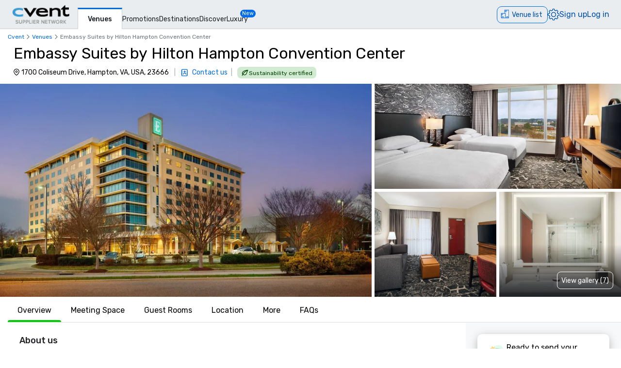

--- FILE ---
content_type: application/javascript; charset=UTF-8
request_url: https://www.cvent.com/venues/_next/static/chunks/7935-8bbce806f1ebce15.js
body_size: 4619
content:
(self.webpackChunk_N_E=self.webpackChunk_N_E||[]).push([[7935],{43078:function(t,e){"use strict";var r;Object.defineProperty(e,"__esModule",{value:!0}),e.CookieCategory=void 0,(r=e.CookieCategory||(e.CookieCategory={})).StrictlyNecessary="C0001",r.Performance="C0002",r.Functional="C0003",r.Targeting="C0004"},11307:function(t,e){"use strict";Object.defineProperty(e,"__esModule",{value:!0}),e.ONETRUST_ENABLED=e.ONETRUST_EXPERIMENT=e.OPTANON_CATEGORY_PREFIX=e.CONSENT_GROUP_PREFIX=e.CONSENT_COOKIE=void 0,e.CONSENT_COOKIE="OptanonConsent",e.CONSENT_GROUP_PREFIX="groups=",e.OPTANON_CATEGORY_PREFIX="optanon-category-",e.ONETRUST_EXPERIMENT="privacy_compliance_onetrust",e.ONETRUST_ENABLED="__oneTrustEnabled"},14540:function(t,e,r){"use strict";var n=this&&this.__importDefault||function(t){return t&&t.__esModule?t:{default:t}};Object.defineProperty(e,"__esModule",{value:!0}),e.getConsentForAllCategories=void 0;let o=r(11307),i=n(r(14109)),u=r(43078),c=r(13345);e.getConsentForAllCategories=()=>{if("undefined"!=typeof window&&!window[o.ONETRUST_ENABLED])return{[u.CookieCategory.StrictlyNecessary]:!0,[u.CookieCategory.Performance]:!0,[u.CookieCategory.Functional]:!0,[u.CookieCategory.Targeting]:!0};let t=i.default.get(o.CONSENT_COOKIE)||"";return{[u.CookieCategory.StrictlyNecessary]:(0,c.hasCategoryConsent)(t,u.CookieCategory.StrictlyNecessary),[u.CookieCategory.Performance]:(0,c.hasCategoryConsent)(t,u.CookieCategory.Performance),[u.CookieCategory.Functional]:(0,c.hasCategoryConsent)(t,u.CookieCategory.Functional),[u.CookieCategory.Targeting]:(0,c.hasCategoryConsent)(t,u.CookieCategory.Targeting)}}},69771:function(t,e,r){"use strict";Object.defineProperty(e,"__esModule",{value:!0}),e.getScriptClassForCategories=void 0;let n=r(11307);e.getScriptClassForCategories=t=>`${n.OPTANON_CATEGORY_PREFIX}${t.join("-")}`},13345:function(t,e,r){"use strict";Object.defineProperty(e,"__esModule",{value:!0}),e.hasCategoryConsent=void 0;let n=r(11307);e.hasCategoryConsent=(t,e)=>{let r=t.split("&").find(t=>t.startsWith(n.CONSENT_GROUP_PREFIX));return!!r&&r.replace(n.CONSENT_GROUP_PREFIX,"").split(",").some(t=>t===`${e}:1`)}},94362:function(t,e,r){"use strict";var n=this&&this.__createBinding||(Object.create?function(t,e,r,n){void 0===n&&(n=r);var o=Object.getOwnPropertyDescriptor(e,r);(!o||("get"in o?!e.__esModule:o.writable||o.configurable))&&(o={enumerable:!0,get:function(){return e[r]}}),Object.defineProperty(t,n,o)}:function(t,e,r,n){void 0===n&&(n=r),t[n]=e[r]}),o=this&&this.__exportStar||function(t,e){for(var r in t)"default"===r||Object.prototype.hasOwnProperty.call(e,r)||n(e,t,r)};Object.defineProperty(e,"__esModule",{value:!0}),e.ONETRUST_ENABLED=e.ONETRUST_EXPERIMENT=void 0,o(r(43078),e),o(r(14540),e),o(r(325),e),o(r(69771),e),o(r(8723),e),o(r(54837),e);var i=r(11307);Object.defineProperty(e,"ONETRUST_EXPERIMENT",{enumerable:!0,get:function(){return i.ONETRUST_EXPERIMENT}}),Object.defineProperty(e,"ONETRUST_ENABLED",{enumerable:!0,get:function(){return i.ONETRUST_ENABLED}})},325:function(t,e,r){"use strict";var n=this&&this.__importDefault||function(t){return t&&t.__esModule?t:{default:t}};Object.defineProperty(e,"__esModule",{value:!0}),e.isConsentGivenForCategory=void 0;let o=n(r(14109)),i=r(13345),u=r(11307);e.isConsentGivenForCategory=t=>{if("undefined"!=typeof window&&!window[u.ONETRUST_ENABLED])return!0;let e=o.default.get(u.CONSENT_COOKIE);return!!e&&(0,i.hasCategoryConsent)(e,t)}},8723:function(t,e){"use strict";Object.defineProperty(e,"__esModule",{value:!0}),e.isOneTrustEnabled=void 0,e.isOneTrustEnabled=(t,e)=>!!e&&1===e[t]},54837:function(t,e,r){"use strict";Object.defineProperty(e,"__esModule",{value:!0}),e.setOneTrustGlobally=void 0;let n=r(11307);e.setOneTrustGlobally=t=>{window[n.ONETRUST_ENABLED]=t}},14109:function(t){var e;e=function(){"use strict";function t(t){for(var e=1;e<arguments.length;e++){var r=arguments[e];for(var n in r)t[n]=r[n]}return t}return function e(r,n){function o(e,o,i){if("undefined"!=typeof document){"number"==typeof(i=t({},n,i)).expires&&(i.expires=new Date(Date.now()+864e5*i.expires)),i.expires&&(i.expires=i.expires.toUTCString()),e=encodeURIComponent(e).replace(/%(2[346B]|5E|60|7C)/g,decodeURIComponent).replace(/[()]/g,escape);var u="";for(var c in i)i[c]&&(u+="; "+c,!0!==i[c]&&(u+="="+i[c].split(";")[0]));return document.cookie=e+"="+r.write(o,e)+u}}return Object.create({set:o,get:function(t){if("undefined"!=typeof document&&(!arguments.length||t)){for(var e=document.cookie?document.cookie.split("; "):[],n={},o=0;o<e.length;o++){var i=e[o].split("="),u=i.slice(1).join("=");try{var c=decodeURIComponent(i[0]);if(n[c]=r.read(u,c),t===c)break}catch(t){}}return t?n[t]:n}},remove:function(e,r){o(e,"",t({},r,{expires:-1}))},withAttributes:function(r){return e(this.converter,t({},this.attributes,r))},withConverter:function(r){return e(t({},this.converter,r),this.attributes)}},{attributes:{value:Object.freeze(n)},converter:{value:Object.freeze(r)}})}({read:function(t){return'"'===t[0]&&(t=t.slice(1,-1)),t.replace(/(%[\dA-F]{2})+/gi,decodeURIComponent)},write:function(t){return encodeURIComponent(t).replace(/%(2[346BF]|3[AC-F]|40|5[BDE]|60|7[BCD])/g,decodeURIComponent)}},{path:"/"})},t.exports=e()},52216:function(t,e,r){var n=r(48166)(r(76514),"DataView");t.exports=n},34292:function(t,e,r){var n=r(48166)(r(76514),"Map");t.exports=n},42326:function(t,e,r){var n=r(48166)(r(76514),"Promise");t.exports=n},21582:function(t,e,r){var n=r(48166)(r(76514),"Set");t.exports=n},49899:function(t,e,r){var n=r(76514).Symbol;t.exports=n},69587:function(t,e,r){var n=r(48166)(r(76514),"WeakMap");t.exports=n},57280:function(t,e,r){var n=r(49899),o=r(49302),i=r(82579),u=n?n.toStringTag:void 0;t.exports=function(t){return null==t?void 0===t?"[object Undefined]":"[object Null]":u&&u in Object(t)?o(t):i(t)}},86434:function(t,e,r){var n=r(57280),o=r(98643);t.exports=function(t){return o(t)&&"[object Arguments]"==n(t)}},7603:function(t,e,r){var n=r(66378),o=r(60224),i=r(61488),u=r(29430),c=/^\[object .+?Constructor\]$/,a=Object.prototype,s=Function.prototype.toString,f=a.hasOwnProperty,p=RegExp("^"+s.call(f).replace(/[\\^$.*+?()[\]{}|]/g,"\\$&").replace(/hasOwnProperty|(function).*?(?=\\\()| for .+?(?=\\\])/g,"$1.*?")+"$");t.exports=function(t){return!(!i(t)||o(t))&&(n(t)?p:c).test(u(t))}},51529:function(t,e,r){var n=r(57280),o=r(99227),i=r(98643),u={};u["[object Float32Array]"]=u["[object Float64Array]"]=u["[object Int8Array]"]=u["[object Int16Array]"]=u["[object Int32Array]"]=u["[object Uint8Array]"]=u["[object Uint8ClampedArray]"]=u["[object Uint16Array]"]=u["[object Uint32Array]"]=!0,u["[object Arguments]"]=u["[object Array]"]=u["[object ArrayBuffer]"]=u["[object Boolean]"]=u["[object DataView]"]=u["[object Date]"]=u["[object Error]"]=u["[object Function]"]=u["[object Map]"]=u["[object Number]"]=u["[object Object]"]=u["[object RegExp]"]=u["[object Set]"]=u["[object String]"]=u["[object WeakMap]"]=!1,t.exports=function(t){return i(t)&&o(t.length)&&!!u[n(t)]}},59917:function(t,e,r){var n=r(10351),o=r(99817),i=Object.prototype.hasOwnProperty;t.exports=function(t){if(!n(t))return o(t);var e=[];for(var r in Object(t))i.call(t,r)&&"constructor"!=r&&e.push(r);return e}},73003:function(t,e,r){var n=r(32889),o=/^\s+/;t.exports=function(t){return t?t.slice(0,n(t)+1).replace(o,""):t}},33109:function(t){t.exports=function(t){return function(e){return t(e)}}},50827:function(t,e,r){var n=r(76514)["__core-js_shared__"];t.exports=n},9195:function(t,e,r){var n="object"==typeof r.g&&r.g&&r.g.Object===Object&&r.g;t.exports=n},48166:function(t,e,r){var n=r(7603),o=r(9409);t.exports=function(t,e){var r=o(t,e);return n(r)?r:void 0}},49302:function(t,e,r){var n=r(49899),o=Object.prototype,i=o.hasOwnProperty,u=o.toString,c=n?n.toStringTag:void 0;t.exports=function(t){var e=i.call(t,c),r=t[c];try{t[c]=void 0;var n=!0}catch(t){}var o=u.call(t);return n&&(e?t[c]=r:delete t[c]),o}},6424:function(t,e,r){var n=r(52216),o=r(34292),i=r(42326),u=r(21582),c=r(69587),a=r(57280),s=r(29430),f="[object Map]",p="[object Promise]",l="[object Set]",y="[object WeakMap]",d="[object DataView]",v=s(n),b=s(o),g=s(i),O=s(u),C=s(c),j=a;(n&&j(new n(new ArrayBuffer(1)))!=d||o&&j(new o)!=f||i&&j(i.resolve())!=p||u&&j(new u)!=l||c&&j(new c)!=y)&&(j=function(t){var e=a(t),r="[object Object]"==e?t.constructor:void 0,n=r?s(r):"";if(n)switch(n){case v:return d;case b:return f;case g:return p;case O:return l;case C:return y}return e}),t.exports=j},9409:function(t){t.exports=function(t,e){return null==t?void 0:t[e]}},60224:function(t,e,r){var n,o=r(50827),i=(n=/[^.]+$/.exec(o&&o.keys&&o.keys.IE_PROTO||""))?"Symbol(src)_1."+n:"";t.exports=function(t){return!!i&&i in t}},10351:function(t){var e=Object.prototype;t.exports=function(t){var r=t&&t.constructor;return t===("function"==typeof r&&r.prototype||e)}},99817:function(t,e,r){var n=r(85072)(Object.keys,Object);t.exports=n},76171:function(t,e,r){t=r.nmd(t);var n=r(9195),o=e&&!e.nodeType&&e,i=o&&t&&!t.nodeType&&t,u=i&&i.exports===o&&n.process,c=function(){try{var t=i&&i.require&&i.require("util").types;if(t)return t;return u&&u.binding&&u.binding("util")}catch(t){}}();t.exports=c},82579:function(t){var e=Object.prototype.toString;t.exports=function(t){return e.call(t)}},85072:function(t){t.exports=function(t,e){return function(r){return t(e(r))}}},76514:function(t,e,r){var n=r(9195),o="object"==typeof self&&self&&self.Object===Object&&self,i=n||o||Function("return this")();t.exports=i},29430:function(t){var e=Function.prototype.toString;t.exports=function(t){if(null!=t){try{return e.call(t)}catch(t){}try{return t+""}catch(t){}}return""}},32889:function(t){var e=/\s/;t.exports=function(t){for(var r=t.length;r--&&e.test(t.charAt(r)););return r}},50048:function(t,e,r){var n=r(61488),o=r(77731),i=r(10696),u=Math.max,c=Math.min;t.exports=function(t,e,r){var a,s,f,p,l,y,d=0,v=!1,b=!1,g=!0;if("function"!=typeof t)throw TypeError("Expected a function");function O(e){var r=a,n=s;return a=s=void 0,d=e,p=t.apply(n,r)}function C(t){var r=t-y,n=t-d;return void 0===y||r>=e||r<0||b&&n>=f}function j(){var t,r,n,i=o();if(C(i))return E(i);l=setTimeout(j,(t=i-y,r=i-d,n=e-t,b?c(n,f-r):n))}function E(t){return(l=void 0,g&&a)?O(t):(a=s=void 0,p)}function _(){var t,r=o(),n=C(r);if(a=arguments,s=this,y=r,n){if(void 0===l)return d=t=y,l=setTimeout(j,e),v?O(t):p;if(b)return clearTimeout(l),l=setTimeout(j,e),O(y)}return void 0===l&&(l=setTimeout(j,e)),p}return e=i(e)||0,n(r)&&(v=!!r.leading,f=(b="maxWait"in r)?u(i(r.maxWait)||0,e):f,g="trailing"in r?!!r.trailing:g),_.cancel=function(){void 0!==l&&clearTimeout(l),d=0,a=y=s=l=void 0},_.flush=function(){return void 0===l?p:E(o())},_}},81234:function(t,e,r){var n=r(86434),o=r(98643),i=Object.prototype,u=i.hasOwnProperty,c=i.propertyIsEnumerable,a=n(function(){return arguments}())?n:function(t){return o(t)&&u.call(t,"callee")&&!c.call(t,"callee")};t.exports=a},12720:function(t){var e=Array.isArray;t.exports=e},54734:function(t,e,r){var n=r(66378),o=r(99227);t.exports=function(t){return null!=t&&o(t.length)&&!n(t)}},73498:function(t,e,r){t=r.nmd(t);var n=r(76514),o=r(48544),i=e&&!e.nodeType&&e,u=i&&t&&!t.nodeType&&t,c=u&&u.exports===i?n.Buffer:void 0,a=c?c.isBuffer:void 0;t.exports=a||o},37508:function(t,e,r){var n=r(59917),o=r(6424),i=r(81234),u=r(12720),c=r(54734),a=r(73498),s=r(10351),f=r(13216),p=Object.prototype.hasOwnProperty;t.exports=function(t){if(null==t)return!0;if(c(t)&&(u(t)||"string"==typeof t||"function"==typeof t.splice||a(t)||f(t)||i(t)))return!t.length;var e=o(t);if("[object Map]"==e||"[object Set]"==e)return!t.size;if(s(t))return!n(t).length;for(var r in t)if(p.call(t,r))return!1;return!0}},66378:function(t,e,r){var n=r(57280),o=r(61488);t.exports=function(t){if(!o(t))return!1;var e=n(t);return"[object Function]"==e||"[object GeneratorFunction]"==e||"[object AsyncFunction]"==e||"[object Proxy]"==e}},99227:function(t){t.exports=function(t){return"number"==typeof t&&t>-1&&t%1==0&&t<=9007199254740991}},61488:function(t){t.exports=function(t){var e=typeof t;return null!=t&&("object"==e||"function"==e)}},98643:function(t){t.exports=function(t){return null!=t&&"object"==typeof t}},12707:function(t,e,r){var n=r(57280),o=r(98643);t.exports=function(t){return"symbol"==typeof t||o(t)&&"[object Symbol]"==n(t)}},13216:function(t,e,r){var n=r(51529),o=r(33109),i=r(76171),u=i&&i.isTypedArray,c=u?o(u):n;t.exports=c},77731:function(t,e,r){var n=r(76514);t.exports=function(){return n.Date.now()}},48544:function(t){t.exports=function(){return!1}},10696:function(t,e,r){var n=r(73003),o=r(61488),i=r(12707),u=0/0,c=/^[-+]0x[0-9a-f]+$/i,a=/^0b[01]+$/i,s=/^0o[0-7]+$/i,f=parseInt;t.exports=function(t){if("number"==typeof t)return t;if(i(t))return u;if(o(t)){var e="function"==typeof t.valueOf?t.valueOf():t;t=o(e)?e+"":e}if("string"!=typeof t)return 0===t?t:+t;t=n(t);var r=a.test(t);return r||s.test(t)?f(t.slice(2),r?2:8):c.test(t)?u:+t}},77422:function(t,e,r){"use strict";r.r(e);var n=r(75170),o={};for(var i in n)"default"!==i&&(o[i]=(function(t){return n[t]}).bind(0,i));r.d(e,o)},73421:function(t,e,r){"use strict";let n;r.d(e,{Z:function(){return c}});var o={randomUUID:"undefined"!=typeof crypto&&crypto.randomUUID&&crypto.randomUUID.bind(crypto)};let i=new Uint8Array(16),u=[];for(let t=0;t<256;++t)u.push((t+256).toString(16).slice(1));var c=function(t,e,r){if(o.randomUUID&&!e&&!t)return o.randomUUID();let c=(t=t||{}).random||(t.rng||function(){if(!n&&!(n="undefined"!=typeof crypto&&crypto.getRandomValues&&crypto.getRandomValues.bind(crypto)))throw Error("crypto.getRandomValues() not supported. See https://github.com/uuidjs/uuid#getrandomvalues-not-supported");return n(i)})();if(c[6]=15&c[6]|64,c[8]=63&c[8]|128,e){r=r||0;for(let t=0;t<16;++t)e[r+t]=c[t];return e}return function(t,e=0){return u[t[e+0]]+u[t[e+1]]+u[t[e+2]]+u[t[e+3]]+"-"+u[t[e+4]]+u[t[e+5]]+"-"+u[t[e+6]]+u[t[e+7]]+"-"+u[t[e+8]]+u[t[e+9]]+"-"+u[t[e+10]]+u[t[e+11]]+u[t[e+12]]+u[t[e+13]]+u[t[e+14]]+u[t[e+15]]}(c)}}}]);
//# sourceMappingURL=https://sourcemaps-pr50.cvent-production.cvent.cloud/venue-search-app/5.1.102/chunks/7935-8bbce806f1ebce15.js.map

--- FILE ---
content_type: application/javascript; charset=UTF-8
request_url: https://www.cvent.com/venues/_next/static/chunks/app/%5Blocale%5D/%5Bcity%5D/%5Btype%5D/%5Bname%5D/%5Bid%5D/page-a164e99dfcc3eced.js
body_size: 63617
content:
(self.webpackChunk_N_E=self.webpackChunk_N_E||[]).push([[7330],{23991:function(e,t,a){var n={"./af/index.js":[42321,1061],"./ar-DZ/index.js":[2480,6657],"./ar-EG/index.js":[12554,1625],"./ar-MA/index.js":[72867,7620],"./ar-SA/index.js":[88053,6575],"./ar-TN/index.js":[62878,8919],"./ar/index.js":[72760,2663],"./az/index.js":[47810,6291],"./be-tarask/index.js":[15633,204,5431],"./be/index.js":[22589,204,1375],"./bg/index.js":[40445,6464],"./bn/index.js":[27656,3073],"./bs/index.js":[2564,9194],"./ca/index.js":[37688,6177],"./cs/index.js":[34641,4685],"./cy/index.js":[20215,5681],"./da/index.js":[3367,5931],"./de-AT/index.js":[86717,6977],"./de/index.js":[88281,142],"./el/index.js":[15589,9817],"./en-AU/index.js":[22286,1196],"./en-CA/index.js":[33225,2412],"./en-GB/index.js":[46993,1102],"./en-IE/index.js":[93574,9076],"./en-IN/index.js":[61866,2379],"./en-NZ/index.js":[92457,2575],"./en-US/index.js":[26699,2676],"./en-ZA/index.js":[82757,1151],"./eo/index.js":[10719,2477],"./es/index.js":[96233,8679],"./et/index.js":[30564,3546],"./eu/index.js":[90689,6660],"./fa-IR/index.js":[12664,3601],"./fi/index.js":[19132,5851],"./fr-CA/index.js":[52922,9289],"./fr-CH/index.js":[21143,8264],"./fr/index.js":[1522,6142],"./fy/index.js":[73198,4050],"./gd/index.js":[82928,1574],"./gl/index.js":[44826,6825],"./gu/index.js":[4508,203],"./he/index.js":[96686,1405],"./hi/index.js":[34963,3064],"./hr/index.js":[61276,270],"./ht/index.js":[17887,4478],"./hu/index.js":[77712,6437],"./hy/index.js":[96437,1369],"./id/index.js":[56090,1486],"./is/index.js":[75453,4736],"./it-CH/index.js":[58830,5183,8411],"./it/index.js":[4070,5183,597],"./ja-Hira/index.js":[11786,8241],"./ja/index.js":[20210,1208],"./ka/index.js":[87725,9750],"./kk/index.js":[77460,4774],"./km/index.js":[12215,4102],"./kn/index.js":[91952,5531],"./ko/index.js":[91709,7617],"./lb/index.js":[42092,3824],"./lt/index.js":[62202,2115],"./lv/index.js":[49693,4630],"./mk/index.js":[96225,8453],"./mn/index.js":[11407,1050],"./ms/index.js":[14685,4668],"./mt/index.js":[18627,3207],"./nb/index.js":[78230,1149],"./nl-BE/index.js":[95524,1198],"./nl/index.js":[1339,4273],"./nn/index.js":[76189,6175],"./oc/index.js":[6539,2801],"./pl/index.js":[89235,6124],"./pt-BR/index.js":[99513,3515],"./pt/index.js":[7205,1899],"./ro/index.js":[84648,6410],"./ru/index.js":[79495,2631],"./sk/index.js":[26581,2755],"./sl/index.js":[98842,1444],"./sq/index.js":[49653,7315],"./sr-Latn/index.js":[9736,2754],"./sr/index.js":[33151,8885],"./sv/index.js":[53169,7312],"./ta/index.js":[71753,1096],"./te/index.js":[86456,9829],"./th/index.js":[66876,4101],"./tr/index.js":[8645,8141],"./ug/index.js":[27991,9150],"./uk/index.js":[57830,204,2949],"./uz-Cyrl/index.js":[60569,5212],"./uz/index.js":[95804,8982],"./vi/index.js":[99998,6392],"./zh-CN/index.js":[47694,3019],"./zh-HK/index.js":[36309,5303],"./zh-TW/index.js":[85120,7570]};function l(e){if(!a.o(n,e))return Promise.resolve().then(function(){var t=Error("Cannot find module '"+e+"'");throw t.code="MODULE_NOT_FOUND",t});var t=n[e],l=t[0];return Promise.all(t.slice(1).map(a.e)).then(function(){return a.t(l,23)})}l.keys=function(){return Object.keys(n)},l.id=23991,e.exports=l},66276:function(e,t,a){Promise.resolve().then(a.bind(a,13443)),Promise.resolve().then(a.bind(a,65196)),Promise.resolve().then(a.bind(a,89507)),Promise.resolve().then(a.bind(a,86176)),Promise.resolve().then(a.bind(a,79262)),Promise.resolve().then(a.bind(a,33554)),Promise.resolve().then(a.bind(a,14121)),Promise.resolve().then(a.bind(a,54055)),Promise.resolve().then(a.bind(a,59792)),Promise.resolve().then(a.bind(a,54776)),Promise.resolve().then(a.bind(a,51632)),Promise.resolve().then(a.bind(a,63918)),Promise.resolve().then(a.bind(a,91505)),Promise.resolve().then(a.bind(a,1741)),Promise.resolve().then(a.bind(a,2067)),Promise.resolve().then(a.bind(a,11)),Promise.resolve().then(a.bind(a,89699)),Promise.resolve().then(a.bind(a,41373)),Promise.resolve().then(a.bind(a,92526)),Promise.resolve().then(a.bind(a,32159)),Promise.resolve().then(a.bind(a,50171)),Promise.resolve().then(a.bind(a,53519)),Promise.resolve().then(a.bind(a,17180)),Promise.resolve().then(a.bind(a,86429)),Promise.resolve().then(a.bind(a,48644)),Promise.resolve().then(a.bind(a,78902)),Promise.resolve().then(a.bind(a,80558)),Promise.resolve().then(a.bind(a,25398)),Promise.resolve().then(a.bind(a,86473)),Promise.resolve().then(a.bind(a,47570)),Promise.resolve().then(a.bind(a,44528)),Promise.resolve().then(a.bind(a,36354)),Promise.resolve().then(a.bind(a,78228)),Promise.resolve().then(a.bind(a,87590)),Promise.resolve().then(a.bind(a,65825)),Promise.resolve().then(a.bind(a,7583)),Promise.resolve().then(a.bind(a,31149)),Promise.resolve().then(a.bind(a,21441)),Promise.resolve().then(a.bind(a,91012)),Promise.resolve().then(a.bind(a,13146)),Promise.resolve().then(a.bind(a,78348)),Promise.resolve().then(a.bind(a,31387)),Promise.resolve().then(a.bind(a,14387)),Promise.resolve().then(a.bind(a,20951)),Promise.resolve().then(a.bind(a,38223)),Promise.resolve().then(a.bind(a,68158)),Promise.resolve().then(a.bind(a,48552))},13443:function(e,t,a){"use strict";a.d(t,{default:function(){return i}});var n=a(14998),l=a(98168);function i(e){let{csnSearchAppServiceBaseUrl:t,adSessionId:a,rfpId:i,environment:s,venueId:r,adData:o,fromEmail:c}=e;return(0,n.useEffect)(()=>{(async function(){let{aCode:e,aType:n,aPos:d,aComp:u,aNeed:m,aCompId:x}=o;if(r&&e&&n&&d){let n=[{supplierId:r,adCode:e,competitiveSetFlag:!!u,needDatesFlag:!!m,competitiveSetOfferingStub:x||void 0}];c&&await (0,l.Z)(t,n,a,i,"AD_VIEWED",s),await (0,l.Z)(t,n,a,i,"AD_CLICKED",s)}})()},[]),null}},37878:function(e,t,a){"use strict";var n=a(74108);class l extends n.a{constructor(...e){super(...e),this.id="ad.clicked"}}t.Z=l},1808:function(e,t,a){"use strict";a.d(t,{U:function(){return l}});var n=a(74108);class l extends n.a{constructor(...e){super(...e),this.id="ad.view"}}t.Z=l},62841:function(e,t,a){"use strict";a.d(t,{A:function(){return s}});var n=a(53049),l=a(52927);let i=new Map([["THREE_DIAMOND",n.v8],["DIAMOND_PLUS",n.HZ],["FOUR_DIAMOND",n.XZ],["COMPETITIVE_MARKET_AD",n.ES],["VIDEO_AD",n.gr]]);function s(e,t,a,s,r,o,c,d,u,m,x,p,h,f){let v=i.get(e.featuredLevel),g=[],b=f&&f.length>0;b&&(null==f||f.forEach(e=>h?null:g.push((0,l.Hy)(e,g.length,t))));let _=b?(0,l.XN)(g):JSON.stringify({venue_id:e.id,ad_id:x?p:e.listingCode,position:t+1});return{type:n.sw,ad_type:null!=m?m:v,ads:h?JSON.stringify({microsite_id:e.id,microsite_page_id:e.pageId,venue_id:"null",ad_id:e.listingCode,position:t+1}):_,click_target:null!=u?u:n.Iu,product:n.c5,page:d,page_url:(0,n.kz)(),map_view:null!=a?a:"null",search_term:s,fast_responder:c,rfp_id:null!=r?r:"null",source:o,ver:n.gx}}},84704:function(e,t,a){"use strict";a.d(t,{a:function(){return i},u:function(){return l}});var n=a(53049);function l(e,t,a,l,i,s){let r="MICROSITE"===l.listingOwnerType;return{type:n.Pn,product:n.c5,page:s,env:i,ver:n.gx,venue_data:r?"null":JSON.stringify({venue_id:l.id,venue_code:l.code,ad_type:l.featuredLevel,ad_id:l.listingCode,position:a+1}),search_term:e,map_view:t,page_url:(0,n.kz)(),microsite_data:r?JSON.stringify({microsite_id:l.id,microsite_page_id:l.pageId,venue_id:"null",venue_code:"null",ad_type:l.featuredLevel,ad_id:l.listingCode,position:a+1}):"null"}}function i(e,t,a,l,i,s){return{type:n.Pn,product:n.c5,page:a,env:t,ver:n.gx,venue_data:"null",search_term:e,map_view:"null",page_url:(0,n.kz)(),microsite_data:"null",partner_vendor:null!=l?l:"null",diamond_level:null!=i?i:"null",venue_id:null!=s?s:"null"}}},49039:function(e,t,a){"use strict";a.d(t,{$:function(){return l}});var n=a(53049);function l(e,t,a,l){return{type:"csn_microsite_link",affiliated_organization:e?JSON.stringify(e):"null",page:"profile",event:a,env:l,ver:n.gx,source:t?JSON.stringify(t):"null"}}},79944:function(e,t,a){"use strict";a.d(t,{Z:function(){return i}});var n=a(19790),l=a(89143);function i(e,t,a,i,s,r){let o=arguments.length>6&&void 0!==arguments[6]&&arguments[6],c={[n.GV]:n.BI,[n.mJ]:t||null,[n.wJ]:window.location.href,[n.ZU]:n.qs.split(" "),[n.gi]:i.split(" "),[n.f2]:(0,l.el)(e,o?n.hT:n.GZ),[n.g6]:(0,l.kM)(e,a,s,o?n.hT:n.GZ),[n.dv]:r};return(0,l.of)(c)}},89143:function(e,t,a){"use strict";function n(e,t){return"CSN : ".concat(e?"App":"Guest"," : ").concat(t)}function l(e,t,a,l){return t?"".concat(n(e,l)," : ").concat(t," (").concat(a,")"):"".concat(n(e,l)," : missing name (").concat(a,")")}function i(e,t){return"".concat(n(e,t)," : Home Page")}function s(e,t,a){let l=n(e,t);return"".concat(l," : ").concat(a)}function r(e,t,a,n){var l,i,s;let r=[],o=[],c=[],d=[];e.forEach(e=>{var t,a,n;switch(e.featuredLevel){case"FOUR_DIAMOND":r.push(null!==(t=e.listingCode)&&void 0!==t?t:"");break;case"DIAMOND_PLUS":o.push(null!==(a=e.listingCode)&&void 0!==a?a:"");break;case"DIAMOND_PLUS_BRAND":c.push(null!==(n=e.listingCode)&&void 0!==n?n:"");break;case void 0:d.push(e.code)}});let u=null!==(l=null==t?void 0:t.map(e=>{var t;return null!==(t=e.listingCode)&&void 0!==t?t:""}))&&void 0!==l?l:[],m=null!==(i=null==n?void 0:n.map(e=>{var t;return null!==(t=e.listingCode)&&void 0!==t?t:""}))&&void 0!==i?i:[],x=null!==(s=null==a?void 0:a.map(e=>{var t;return null!==(t=e.listingCode)&&void 0!==t?t:""}))&&void 0!==s?s:[];return r.concat(u,o,c,m,x,d)}function o(e,t){var a;let n=null==t?void 0:t.map(e=>e.code);return[null!==(a=null==e?void 0:e.code)&&void 0!==a?a:"",...null!=n?n:[]]}function c(e){let t={};for(let a of Object.keys(e))"object"==typeof e[a]?t[a]=JSON.stringify(e[a]):t[a]=e[a];return t}a.d(t,{Ju:function(){return s},R1:function(){return o},UO:function(){return i},el:function(){return n},kM:function(){return l},m$:function(){return r},of:function(){return c}})},73972:function(e,t,a){"use strict";a.d(t,{Z:function(){return l}});var n=a(19790);function l(e,t){window&&window.s&&(window.s.clearVars(),Object.keys(n.CN).forEach(t=>{Object.prototype.hasOwnProperty.call(n.CN,t)&&function(e,t){let a=n.CN[e];a===n.gi&&t[n.gi]?function(e){let t=JSON.parse(e[n.gi]);t&&t.length>0&&(window.s[n.gi]=";".concat(t.join(",;")))}(t):a===n.ZU&&t[n.ZU]?window.s[a]=JSON.parse(t[n.ZU]).join(","):window.s[a]=t[a]}(t,e)}),t===n.IF.PAGE_LOAD?window.s.t():window.s.tl())}},14121:function(e,t,a){"use strict";a.d(t,{default:function(){return c}});var n=a(14998),l=a(96975),i=a(39693),s=a(50003),r=a(88256);let o=new i.Z("HashToSection");function c(e){let{isNotificationBannerVisible:t,isLoggedIn:a}=e,{setActiveSection:i,refs:c,isSmallHeaderVisible:d}=(0,l.Z)();return(0,n.useEffect)(()=>{try{let e=window.location.hash.replace("#","").replace("_section","");if(!e)return;(0,r.Q)({fragment:e,refs:c,isSmallHeaderVisible:d,isNotificationBannerVisible:t,isLoggedIn:a}),setTimeout(()=>{(null==c?void 0:c[e])&&i(e)},s.nO)}catch(e){o.error("Failed to scroll to meeting space section on hash navigation",e)}},[]),null}},32362:function(e,t,a){"use strict";var n=a(69206),l=a(10341),i=a(14998),s=a(86487);let r=(e,t)=>{t({...e,event:"entry"})},o=(e,t)=>{t({...e,event:"exit"})},c=(e,t)=>{t({...e,event:"view"})};t.Z=function(e){let{children:t,payload:a,certifiedViewExperimentData:d,isDisabled:u=!1,className:m}=e,[x,p]=(0,i.useState)(!1),[h,f]=(0,i.useState)(),v=(0,s.Z)(),{threshold:g,waitTime:b,disabled:_}=d,w=e=>v.reportFact(e),{ref:j}=(0,l.YD)({onChange:e=>{u||(e&&!x?(r(a,w),f(setTimeout(()=>{c(a,w)},b)),p(!0)):!e&&x&&(o(a,w),clearTimeout(h),p(!1)))},threshold:g,skip:_,rootMargin:"-272px 0px 0px 0px"});return(0,n.jsx)("div",{className:"w-full ".concat(null!=m?m:""),ref:j,children:t})}},95571:function(e,t,a){"use strict";a.d(t,{Z:function(){return m}});var n=a(14998),l=a(86487),i=a(46624),s=a(52927),r=a(53049),o=a(98168),c=a(26126),d=a(55589),u=a(1808);function m(e){let{searchTerm:t,ads:a,envVariables:m,adSessionId:x,rfpId:p,venueId:h,isVpp:f,adType:v,referer:g,offset:b}=e,_=(0,l.Z)(),{mapView:w}=(0,i.Z)();return(0,n.useEffect)(()=>{let e=(0,s.ZP)(t,p,a,null!=w?w:"null",f?function(e){if(""===e||void 0===e)return c.DQ;let t=new URL(e).pathname;return"/venues/"===t?c.bm:t.startsWith("/venues/results/")?c.SF:t.startsWith("/venues/")?c.Wp:c.DQ}(g):r.qx,null!=v?v:"suggested_ad",f?r.tK:r.fy,g,b);_.reportFact(e),f&&d.ZP.track(new u.Z(e));let n=a.map(e=>({supplierId:e.id,adCode:e.listingCode,venueCode:e.code,competitiveSetFlag:e.isCompSetFlag||!1,needDatesFlag:e.isNeedDateMatch||!1,competitiveSetOfferingStub:h}));(0,o.Z)(m?m.CSN_SEARCH_APP_SERVICE_PUBLIC_URL:"null",n,null!=x?x:"null",p||void 0,"AD_VIEWED",m?m.ENVIRONMENT:"")},[_,a,b]),null}},79262:function(e,t,a){"use strict";var n=a(69206),l=a(53049),i=a(46624),s=a(72705),r=a(38066),o=a(42265),c=a(29849),d=a(14998);t.default=function(e){let{referrerHeader:t,page:a,searchTerm:u,variablePageSize:m,actualPageSize:x}=e,{mapView:p}=(0,i.Z)(),{resultsPageAnalyticsParams:h}=(0,s.Z)(),f=null!=u?u:h.searchTerm,v=(0,d.useMemo)(()=>({type:l.sY,event:"end",page_url:(0,l.kz)(),map_view:p,search_term:null!=f?f:"",referrer:t,page:a,variable_page_size:p===o.af.FULL?"Not Applicable":m,actual_page_size:x,default_page_size:p===o.af.FULL?r.Ik:r.L8}),[p,f,t,a,m,x]);return(0,n.jsx)(c.Z,{fact:v,type:l.sY})}},33554:function(e,t,a){"use strict";a.d(t,{default:function(){return j}});var n=a(69206),l=a(14998),i=a(19790),s=a(89143),r=a(73972),o=a(48887),c=a(86487),d=a(53049),u=a(72705);let{PROMOTED:m}=a(25759).queryStringConstants,x=(e,t)=>e&&0!==e.length?t?e.filter(e=>e.vendorType===m).map(e=>'{"id":"'.concat(e.id,'","name":"').concat(e.name,'","ad_spot_number":"').concat(e.displayRank,'"}')).join(","):e.map(e=>'{"id":"'.concat(e.id,'","name":"').concat(e.name,'"}')).join(","):"null",p=e=>e&&0!==e.length?{vendors_count:e.length,vendors:x(e),vendors_ad_id:x(e,!0)}:null;function h(e){var t,a;let{searchParams:i,decodedFilter:s,basicProfile:r,venueId:o,promotions:m,plannerPromotions:x,meetingRooms:h,referrerHeader:f,partnerVendors:v}=e,{p:g,sort:b}=i,_=(0,c.Z)(),w=(t=r,a=h,t&&t.socialTablesEnabled&&(t.eventSales||t.eventServices)?JSON.stringify({meeting_space_view:t.eventSales?"PL_VIEW":"GRID_VIEW",basic_floor_plans:!!a.find(e=>e.socialTables&&e.socialTables.basicFloorPlanFlag),layout_images:{layout_image_count:a.reduce((e,t)=>e+t.seatingCapacities.reduce((e,t)=>e+(t.stLayoutImageUrlSmall?1:0),0),0)}}):null),j=JSON.stringify({id:o,city:r.city,name:r.name,diamondLevel:r.diamondLevel,hasPromotions:(!x||x.length<=0)&&m.length<=0,latitude:r.latitude,longitude:r.longitude}),{resultsPageAnalyticsParams:y}=(0,u.Z)();return(0,l.useEffect)(()=>{var e,t,a,n,l,i,r,o,c;let u;u="null"===y.searchResultsRank?null:y.searchResultsRank;let m=function(e,t,a,n,l,i,s,r,o,c,u,m,x,p,h,f){let v=null!==e&&e?Number(e):1,g=l?Number(l):"null",b=null!==s?Number(s):"null",_=null!==c?Number(c):"null",w=r?Number(r):"null";g||(g="null"),-1===_&&(_=0);let j=a;return j&&(j=j.replace(/NEW_SUBREGIONS/g,"SUBREGIONS")),{active_filters:null!=j?j:"null",ad_id:null!=n?n:"null",ad_position:null!=g?g:"null",ad_type:null!=i?i:"null",page_url:(0,d.kz)(),profile_type:d.SX,type:d.yI,current_page_number:null!=v?v:1,scroll_percentage:null!=b?b:"null",search_result_rank:null!=w?w:"null",social_tables:null!=o?o:"null",image_rank:null!=_?_:"null",venue:null!=u?u:"null",ver:d.gx,source:null!=x?x:"null",sort_type:null!=t?t:"CVENT_PICKS",page:null!=p?p:"null",search_term:null!=m?m:"null",referer:null!=h?h:"null",partner_vendors:null!=f?f:"null"}}(null!=g?g:null,null!=b?b:null,s?JSON.stringify(s):null,null!==(a=y.adId)&&void 0!==a?a:null,null!==(n=y.adPos)&&void 0!==n?n:"null",null!==(l=y.adType)&&void 0!==l?l:null,null!==(i=null==y?void 0:null===(t=y.scrollPercentage)||void 0===t?void 0:null===(e=t.toFixed(2))||void 0===e?void 0:e.toString())&&void 0!==i?i:null,u,null!=w?w:null,null!==(r=y.imageRank)&&void 0!==r?r:null,null!=j?j:null,null!==(o=y.searchTerm)&&void 0!==o?o:null,y.source,null!==(c=y.page)&&void 0!==c?c:d.Rv,f,p(v));_.reportFact(m)},[_]),(0,n.jsx)(n.Fragment,{})}var f=a(19458),v=a(86626),g=a(62841),b=a(37878),_=a(55589),w=a(26126);function j(e){let{partnerVendors:t,venueName:a,isLoggedIn:u,accountId:m,venueCode:x,searchParams:p,decodedFilter:j,basicProfile:y,venueId:N,promotions:C,plannerPromotions:S,meetingRooms:k,referrerHeader:E}=e,A=(0,o.Z)(),{campaignId:I}=p,R=(0,c.Z)();return(0,l.useEffect)(()=>{A.isSiteCatLoaded&&function(){let e=function(e,t,a,n){let l={[i.GV]:i.BI,[i.mJ]:a||null,[i.wJ]:window.location.href,[i.ZU]:i.nb.split(" "),[i.gi]:n.split(" "),[i.f2]:(0,s.el)(t,i.hT),[i.g6]:(0,s.kM)(t,e,n,i.hT),[i.dv]:i.m5};return(0,s.of)(l)}(a,u,m,x);(0,r.Z)(e,i.IF.PAGE_LOAD)}()},[A.isSiteCatLoaded]),(0,l.useEffect)(()=>{!function(){let e=(0,g.A)({id:N,listingCode:I,pageId:"null"},0,null,"null",null,"null","No","null",d.KY,w.pz,!1,"null",!1);R.url&&I&&function(e){if("undefined"==typeof document)return!1;let t=function(e){let t=(0,v.ej)(f.eB);return!!t&&JSON.parse(decodeURIComponent(t)).includes(e)}(e);if(t)return!t;let a=(0,v.ej)(f.eB);if(a){let t=JSON.parse(decodeURIComponent(a));t.push(e),document.cookie="".concat(f.eB,"=").concat(encodeURIComponent(JSON.stringify(t)))}else{let t=[];t.push(e),document.cookie="".concat(f.eB,"=").concat(encodeURIComponent(JSON.stringify(t)))}return!t}(I)&&(_.ZP.track(new b.Z(e)),R.reportFactImmediately(e))}()},[R,I,N]),(0,n.jsx)(h,{partnerVendors:t,searchParams:p,decodedFilter:j,basicProfile:y,venueId:N,promotions:C,plannerPromotions:S,meetingRooms:k,referrerHeader:E})}},86362:function(e,t,a){"use strict";a.d(t,{default:function(){return l}});var n=a(69206);function l(e){let{children:t,href:a,disabled:l,target:i,className:s,venueCode:r,onClickHandler:o}=e;return l?(0,n.jsx)("div",{className:s,children:t}):(0,n.jsx)("a",{href:a,className:s,target:i,"data-venue-code":r,onClick:e=>{e.preventDefault(),o&&(o(e),window.open(a,i))},children:t})}},73220:function(e,t,a){"use strict";a.d(t,{Z:function(){return l}});var n=a(69206);function l(e){let{city:t,stateCode:a,countryCode:l,dataCventId:i}=e,s=""!==t?", ":"";return(0,n.jsxs)("span",{"data-cvent-id":"".concat(i,"-span-addressAllWrapper"),children:[(0,n.jsx)("span",{itemProp:"addressLocality","data-cvent-id":"".concat(i,"-span-addressAllWrapper-span-addressLocality"),children:t}),""!==a&&"BLANK"!==a&&("US"===l||"CA"===l)?(0,n.jsx)("span",{itemProp:"addressRegion","data-cvent-id":"".concat(i,"-span-addressAllWrapper-span-addressRegion"),children:"".concat(s," ").concat(a.toUpperCase())}):null]})}},73060:function(e,t,a){"use strict";var n=a(69206),l=a(14998),i=a(58614),s=a(69725),r=a(86176);t.Z=(0,l.memo)(function(e){let{images:t,imageSliderStrings:a,showIndicators:o=!1,inConventionCenterVpp:c=!1}=e,[d,u]=(0,l.useState)(0),m=(0,l.useCallback)(()=>{u(e=>0===e?t.length-1:d-1)},[d,t.length]),x=(0,l.useCallback)(()=>{u(e=>e===t.length-1?0:d+1)},[d,t.length]),p=(0,l.useMemo)(()=>t.map(e=>(0,n.jsx)("div",{className:"relative h-full w-full flex-shrink-0",children:(0,n.jsx)(s.default,{imageProps:{fill:!0,sizes:"(max-width: 640px) 100vw, 25vw",style:{objectFit:"cover",width:"100%"},src:e.src||r.default.src,alt:"",quality:75}})},e.id)),[t]);return(0,n.jsxs)("div",{className:"relative h-full w-full",children:[(0,n.jsx)("div",{className:"group relative h-full overflow-hidden ".concat(c?"rounded-xl":"rounded-t-lg"),children:(0,n.jsx)("div",{className:"relative flex h-full transition-transform duration-500 ease-out",style:{transform:"translateX(-".concat(100*d,"%)")},children:p})}),(0,n.jsx)("div",{children:p.length>1&&(0,n.jsxs)("div",{className:"group absolute inset-0 flex items-center justify-between ".concat(c?"":"p-4"),children:[(0,n.jsx)("button",{type:"button",onClick:m,className:"text-2xl text-white flex ".concat(c?"h-9 w-9 -translate-x-1/2":"h-6 w-6"," items-center justify-center rounded-full bg-neutral-10 group-hover:visible lg:invisible"),"aria-label":a.previous,children:(0,n.jsx)(i.default,{id:"chevron-left",className:"".concat(c?"h-6 w-6":"h-4 w-4")})}),(0,n.jsx)("button",{type:"button",onClick:x,className:"text-2xl text-white flex ".concat(c?"h-9 w-9 translate-x-1/2":"h-6 w-6"," items-center justify-center rounded-full bg-neutral-10 group-hover:visible lg:invisible"),"aria-label":a.next,children:(0,n.jsx)(i.default,{id:"chevron-right",className:"".concat(c?"h-6 w-6":"h-4 w-4")})})]})}),o&&(0,n.jsx)("div",{className:"absolute bottom-4 left-0 right-0",children:(0,n.jsx)("div",{className:"flex items-center justify-center gap-2",children:t.map((e,t)=>(0,n.jsx)("div",{className:"h-2 w-2 rounded-full bg-background transition-all ".concat(d===t?"p-1.5":"opacity-50")},e.id))})})]})})},54055:function(e,t,a){"use strict";a.d(t,{default:function(){return j}});var n=a(69206),l=a(2425),i=a(14998),s=a(6847);let r=(0,l.default)(()=>Promise.all([a.e(3550),a.e(7876),a.e(8759),a.e(8934),a.e(6005),a.e(4851),a.e(6682)]).then(a.bind(a,16682)),{loadableGenerated:{webpack:()=>[16682]},ssr:!1});function o(e){let{cssHeader:t,cssPieDiv:a,pieData:l,height:i,width:s,legendOrientation:o,legendPosition:c,venueRFPRateStrings:d,totalRfpsSentTag:u}=e;return(0,n.jsxs)("div",{className:t,"data-cvent-id":"pie-chart-section",children:[(0,n.jsx)("div",{"data-cvent-id":"total-rfp-sent-tag",className:"text-b-md font-normal leading-tight text-neutral-90",children:u}),(0,n.jsx)("div",{className:a,children:l.length>0&&(0,n.jsx)(r,{name:d.rfpHistoryLabel,data:l,height:i,width:s,legendOrientation:o,legendPosition:c,tooltip:"none"})})]})}function c(e){let{parentCss:t,cssHeader:a,cssPieDiv:l,pieData:i,pieDimension:s,legendPosition:r,venueRFPRateStrings:c,totalRfpsSentTag:d}=e,u=(0,n.jsx)("div",{className:"mb-4 flex flex-row gap-1",children:(0,n.jsx)("div",{className:"font-primary text-b-md font-medium leading-normal text-neutral-60 md:text-b-base",children:c.rfpHistoryLabel})});return(0,n.jsxs)("div",{className:t,children:[u,(0,n.jsx)(o,{cssHeader:a,cssPieDiv:l,pieData:i,height:s,width:s,legendOrientation:"vertical",legendPosition:r,venueRFPRateStrings:c,totalRfpsSentTag:d})]})}var d=a(1910),u=a.n(d),m=a(28238),x=a(50782);let p=(0,l.default)(()=>Promise.all([a.e(3550),a.e(7876),a.e(8759),a.e(8934),a.e(6005),a.e(4714),a.e(5211)]).then(a.bind(a,86912)),{loadableGenerated:{webpack:()=>[86912]},ssr:!1});function h(e){let{rateHistoryData:t,barChartData:a,locale:l,venueRFPRateStrings:r}=e,[o,c]=(0,i.useState)(!1),[d,h]=(0,i.useState)(t.months[0]),[f,v]=(0,i.useState)({top:0,left:0}),g=(0,i.useRef)(null),b=(0,i.useRef)(null),_=(0,i.useRef)(null),w={dateMin:new Date("2020-12-01T00:00:00"),dateMax:new Date("2022-01-01T00:00:01"),connectLineAcrossNulls:!1},j=(0,i.useCallback)(e=>"Invalid Date"===e.toString()?"":e.toLocaleDateString(l,{month:"short"}),[l]),y=(0,i.useCallback)((e,t,a,n)=>{let l=g.current;if(!l)return{top:t,left:e};let i=l.getBoundingClientRect(),{scrollLeft:s,scrollTop:r}=l,o=e+10+s,c=t+10+r;return e+a+10>i.width&&(o=i.width-a-10+s),t+n+10>i.height&&(c=t-n-10+r),c<10+r&&(c=10+r),o<10+s&&(o=10+s),{top:c,left:o}},[]),N=(0,i.useCallback)(()=>{c(!1)},[]),C=(0,i.useCallback)(function(){for(var e=arguments.length,a=Array(e),n=0;n<e;n++)a[n]=arguments[n];h(t.months[a[0][0].x.getMonth()]),c(!0),window.addEventListener("scroll",N,!1)},[N,t.months]);(0,x.Z)(o,N);let S=(0,i.useMemo)(()=>u()(e=>{if(!o||!g.current||!b.current)return;let t=g.current.getBoundingClientRect(),a=b.current.offsetWidth,n=b.current.offsetHeight,{top:l,left:i}=y("touches"in e?e.touches[0].clientX-t.left:e.clientX-t.left,"touches"in e?e.touches[0].clientY-t.top:e.clientY-t.top,a,n);v({top:l,left:i})},100),[y,o]),k=(0,i.useCallback)(e=>{S(e)},[S]);(0,i.useEffect)(()=>{if(window.matchMedia("(max-width: 768px)").matches&&o&&g.current&&b.current){let e=g.current.getBoundingClientRect(),t=b.current.offsetWidth,a=b.current.offsetHeight,{top:n,left:l}=y(e.width/2,e.height/2,t,a);v({top:n,left:l})}},[o,y]),(0,i.useEffect)(()=>{let e=e=>{let t=g.current;t&&!t.contains(e.target)&&c(!1)};return o?(document.addEventListener("mousedown",e),document.addEventListener("touchstart",e)):(document.removeEventListener("mousedown",e),document.removeEventListener("touchstart",e)),()=>{document.removeEventListener("mousedown",e),document.removeEventListener("touchstart",e)}},[o]);let E=(0,i.useCallback)(e=>{if(e.length<=1)return!0;let t=e[0].currencyCode;return e.every(e=>e.currencyCode===t)},[]),A=(0,i.useCallback)((e,t,a)=>(0,n.jsxs)("div",{className:"flex flex-col gap-0.5 font-normal",children:[(0,n.jsx)("span",{className:"text-b-xs/normal",children:e}),E(a)?(0,n.jsxs)(n.Fragment,{children:[(0,n.jsx)("span",{className:"text-b-lg/normal text-[#1A2026]",children:(0,s.xG)(l,t||0,a[0].currencyCode,2,2)}),(0,n.jsx)("div",{className:"flex flex-col gap-1",children:a.map(e=>(0,n.jsxs)("div",{className:"flex gap-1",children:[(0,n.jsx)("span",{children:"•"}),(0,n.jsx)("span",{children:e.rateName})]},e.offlineRateId))})]}):(0,n.jsxs)(n.Fragment,{children:[(0,n.jsx)("span",{className:"text-b-lg/normal text-[#1A2026]",children:t}),(0,n.jsx)("div",{className:"flex flex-col gap-1",children:a.map(t=>(0,n.jsxs)("div",{className:"flex flex-col text-b-lg/normal",children:[(0,n.jsx)("span",{children:e===r.highestRate?(0,s.xG)(l,t.maxRate||0,t.currencyCode,2,2):(0,s.xG)(l,t.minRate||0,t.currencyCode,2,2)}),(0,n.jsx)("span",{children:t.rateName})]},t.offlineRateId))})]})]}),[E,l,r.highestRate]),I=d.maxRate&&d.minRate&&(0,n.jsxs)("div",{className:"text-wrap pointer-events-auto absolute z-50 h-64 w-[209px] overflow-y-auto whitespace-pre-wrap break-all rounded-xl bg-background p-4 ".concat(o?"opacity-100":"opacity-0"," shadow-2 transition-opacity duration-300 ease-in-out"),id:"popper",ref:b,style:{top:f.top,left:f.left},role:"tooltip","aria-hidden":!o,children:[(0,n.jsx)("span",{className:"pb-2 text-b-lg/normal font-normal text-[#1A2026]",children:(0,m.Es)(d.month,r)}),d.highRates.length>0&&A(r.highestRate,d.maxRate||0,d.highRates),(0,n.jsx)("div",{className:"my-3 border-b-1 border-neutral-30"}),d.lowRates.length>0&&A(r.lowestRate,d.minRate||0,d.lowRates)]});return(0,n.jsxs)("div",{className:"relative w-full overflow-x-auto",ref:g,"data-cvent-id":"bar-chart-section",children:[(0,n.jsx)("div",{ref:_,className:"w-[200%] md:w-full",onMouseMove:k,onTouchMove:k,children:(0,n.jsx)(p,{name:r.rateHistoryLabel,data:a,options:w,xAxisTickValues:m.k7,markerStyles:"circle",formatters:{formatXAxisTickLabel:j},tooltip:"none",height:0,showLegend:!1,onMouseOver:function(){for(var e=arguments.length,t=Array(e),a=0;a<e;a++)t[a]=arguments[a];return C(t)},onMouseOut:N,onMouseMove:k,colorSeed:"#8457D9",xAxisLabel:r.month,yAxisLabel:r.roomRates})}),o&&I]})}let f=(e,t,a)=>[{value:e.rfpHistoryChart.awarded,group:t.awardedLabel,category:(0,s.wv)(t.awardedLabelWithCount,a,{count:e.rfpHistoryChart.awarded})},{value:e.rfpHistoryChart.bid,group:t.responseReceivedLabel,category:(0,s.wv)(t.responseReceivedLabelWithCount,a,{count:e.rfpHistoryChart.bid})},{value:e.rfpHistoryChart.noResponse,group:t.noResponseLabel,category:(0,s.wv)(t.noResponseLabelWithCount,a,{count:e.rfpHistoryChart.noResponse})},{value:e.rfpHistoryChart.turnedDown,group:t.turnedDownLabel,category:(0,s.wv)(t.turnedDownLabelWithCount,a,{count:e.rfpHistoryChart.turnedDown})},{value:e.rfpHistoryChart.cancelled,group:t.cancelledLabel,category:(0,s.wv)(t.cancelledLabelWithCount,a,{count:e.rfpHistoryChart.cancelled})}];function v(e){let{supplierChartDetails:t,venueRFPRateStrings:a,locale:l}=e,r=f(t,a,l),o=r.filter(e=>0!==e.value),d=r.reduce((e,t)=>e+t.value,0),u=(0,s.wv)(a.rfpSentTagWithCount,l,{count:d}),x=(0,i.useMemo)(()=>(0,m.Ny)(t.rateHistoryGraph),[t.rateHistoryGraph]);return(0,n.jsx)(n.Fragment,{children:0===d?(0,n.jsx)(n.Fragment,{}):(0,n.jsxs)(n.Fragment,{children:[(0,n.jsx)("h3",{className:"mt-6 h-6 gap-6 text-b-base font-medium leading-normal text-hb-vpp-heading sm:text-b-lg-custom",children:a.venueHistoryLabel}),(0,n.jsx)("div",{className:"mt-4 flex flex-col gap-4 sm:gap-6 xl:gap-4",children:(0,n.jsxs)("div",{className:"flex flex-col gap-4 md:gap-6 xl:flex-row xl:gap-[107px]",children:[(0,n.jsxs)("div",{className:"h-96 w-full gap-4 sm:h-56 xl:h-96 xl:w-56",children:[(0,n.jsx)(c,{parentCss:"hidden h-6 w-full gap-3 text-b-md font-normal leading-tight text-neutral-60 xl:block",cssHeader:"flex flex-col gap-2.5",cssPieDiv:"relative ml-0 mt-3",pieData:o,pieDimension:"164",legendPosition:"bottom",venueRFPRateStrings:a,totalRfpsSentTag:u}),(0,n.jsx)(c,{parentCss:"flex hidden h-6 w-full flex-col gap-3 text-b-md font-normal leading-tight text-neutral-60 sm:block xl:hidden",cssHeader:"flex flex-row gap-5",cssPieDiv:"relative justify-center",pieData:o,pieDimension:"190",legendPosition:"right",venueRFPRateStrings:a,totalRfpsSentTag:u}),(0,n.jsx)(c,{parentCss:"block h-6 w-full gap-3 text-b-md font-normal leading-tight text-neutral-60 sm:hidden",cssHeader:"flex flex-col justify-center gap-5",cssPieDiv:"mx-auto",pieData:o,pieDimension:"172",legendPosition:"bottom",venueRFPRateStrings:a,totalRfpsSentTag:u})]}),t.rateHistoryGraph&&x.length>0&&(0,n.jsx)("div",{className:"h-[356px] w-full items-center gap-3 sm:gap-6 xl:h-96 xl:gap-0",children:(0,n.jsxs)("div",{className:"font-primary leading-normal text-neutral-60 md:text-b-base",children:[(0,n.jsxs)("div",{className:"mb-4 flex flex-col md:flex-row md:items-center xl:mb-6",children:[(0,n.jsx)("span",{className:"text-b-md font-medium md:text-b-lg xl:pl-4",children:a.rateHistoryLabel}),(0,n.jsx)("span",{"data-cvent-id":"rate-history-info-header",className:"text-b-xs text-[#1A2026] md:ml-3",children:a.rateHistoryInformation})]}),(0,n.jsx)(h,{rateHistoryData:t.rateHistoryGraph,barChartData:x,locale:l,venueRFPRateStrings:a})]})})]})})]})})}let g=(0,l.default)(()=>a.e(8788).then(a.bind(a,28788)),{loadableGenerated:{webpack:()=>[28788]},ssr:!1}),b=(0,l.default)(()=>a.e(6701).then(a.bind(a,46701)),{loadableGenerated:{webpack:()=>[46701]},ssr:!1}),_=(0,l.default)(()=>Promise.all([a.e(7876),a.e(8759),a.e(4641),a.e(2814),a.e(1489),a.e(5861),a.e(4262),a.e(7456)]).then(a.bind(a,57456)),{loadableGenerated:{webpack:()=>[57456]},ssr:!1}),w=(0,l.default)(()=>a.e(8235).then(a.bind(a,68235)),{loadableGenerated:{webpack:()=>[68235]},ssr:!1});function j(e){let{locale:t,venueName:a,venueId:l,isNotificationBannerVisible:i,negotiatedRates:s,cancelledSpaceListings:r,supplierRates:o,venueNotes:c,negotiatedRateStrings:d,cancelledSpaceStrings:u,proposalDetailsStrings:m,notesSectionStrings:x,supplierChartDetails:p,venueRFPRateStrings:h,venueHistoryStrings:f,roomTypeOptions:j,currencyTypeOptions:y,cventAppDomain:N,isSupplierRateSectionEnabled:C,plannerRfpSettings:S}=e;return(0,n.jsxs)(n.Fragment,{children:[p&&p.rfpHistoryChart&&C?(0,n.jsx)(v,{supplierChartDetails:p,venueRFPRateStrings:h,locale:t}):null,C?(0,n.jsx)(g,{venueName:a,locale:t,proposalDetailsStrings:m,supplierRates:o,venueHistoryStrings:f,roomTypeOptions:j,currencyTypeOptions:y,cventAppDomain:N,venueId:l,isNotificationBannerVisible:i,plannerRfpSettings:S}):null,(()=>{if(!r||0===r.length)return null;let e=r.sort((e,t)=>e.startDate<=t.startDate?-1:1);return(0,n.jsxs)(n.Fragment,{children:[(0,n.jsx)("h3",{className:"leading-7 mt-6 h-8 gap-6 text-b-base font-medium text-hb-vpp-heading md:text-b-lg-custom","data-cvent-id":"cancelled-space-section",children:u.canceledSpace}),e.map(e=>(0,n.jsx)(b,{cancelledSpace:e,locale:t,cancelledSpaceStrings:u},e.id))]})})(),s&&0!==s.length?(0,n.jsx)(w,{negotiatedRates:s,negotiatedRateStrings:d}):null,(0,n.jsx)(_,{notesSectionStrings:x,venueNotesList:c,locale:t,venueId:l,isNotificationBannerVisible:i})]})}},59792:function(e,t,a){"use strict";a.d(t,{default:function(){return p}});var n=a(69206),l=a(14998),i=a(2425),s=a(58614);let r=(0,i.default)(()=>Promise.all([a.e(7876),a.e(8759),a.e(4641),a.e(2814),a.e(1489),a.e(5861),a.e(8140)]).then(a.bind(a,60831)),{loadableGenerated:{webpack:()=>[60831]},ssr:!1});function o(e){let{supplierCategory:t}=e,[a,i]=(0,l.useState)(!1),o=(0,l.useRef)(null),c=(0,l.useCallback)(()=>{i(!1)},[]),d=(0,l.useCallback)(()=>{i(!0)},[]),u=(0,l.useCallback)(()=>{i(!a)},[a]);return(0,n.jsxs)("div",{className:"flex w-fit gap-2 rounded-3xl px-3 py-1 text-b-xs font-normal",style:{backgroundColor:"#".concat(t.supplierCategory.labelColor)},children:[(0,n.jsx)("span",{children:t.supplierCategory.name}),t.supplierCategory.displayDescriptionOnSearch&&t.supplierCategory.description&&(0,n.jsx)(n.Fragment,{children:(0,n.jsxs)("button",{type:"button",ref:o,onClick:u,onMouseEnter:d,onMouseLeave:c,children:[(0,n.jsx)(s.default,{className:"h-4 w-4",id:"info"}),a&&(0,n.jsx)(r,{triggerRef:o,isOpen:a,placement:"bottom-start",zIndex:1,arrowSize:"medium",flip:!0,className:"-mx-3",children:(0,n.jsx)("div",{className:"max-w-[197px] overflow-hidden break-words rounded-xl bg-background p-4 text-start text-b-2xs font-normal text-neutral-60 shadow-4 md:text-b-xs",children:t.supplierCategory.description})})]})})]})}var c=a(83339),d=a(86487),u=a(26924),m=a(53049);let x=(0,i.default)(()=>Promise.all([a.e(7876),a.e(8759),a.e(4641),a.e(2814),a.e(1670),a.e(1489),a.e(5861),a.e(200),a.e(4055),a.e(4224)]).then(a.bind(a,51485)),{loadableGenerated:{webpack:()=>[51485]},ssr:!1});function p(e){var t,a;let{supplierCategories:i,preferredOffering:r,strings:p,isSupplierCategoryFullAccess:h,venueId:f}=e,[v,g]=(0,l.useState)(i),[b,_]=(0,l.useState)(r),w=(0,l.useMemo)(()=>v&&v.sort((e,t)=>e.supplierCategory.name.toLowerCase()<t.supplierCategory.name.toLowerCase()?-1:1).map(e=>e.isApplied?(0,n.jsx)(o,{supplierCategory:e},e.supplierCategory.id):null),[v]),[j,y]=(0,l.useState)(!1),[N,C]=(0,l.useState)(!1),S=(0,d.Z)(),k=(0,c.d)({clickEntity:u.Kk,page:m.tK}),E=(0,l.useCallback)(e=>{let t={...k,click_type:e};S.reportFact(t)},[S,k]),A=()=>{y(!j)},I=(0,l.useRef)(null),R=(0,l.useRef)(null),[T,L]=(0,l.useState)(!1);(0,l.useEffect)(()=>{if(I.current){let{scrollHeight:e,clientHeight:t}=I.current;e>t+5&&!T&&L(!0)}},[T,null===(t=I.current)||void 0===t?void 0:t.clientHeight,null===(a=I.current)||void 0===a?void 0:a.scrollHeight]);let P={preferredText:p.preferredText,brandLevelText:p.brandLevelText,venueLevelText:p.venueLevelText,cancelText:p.cancelText,applyText:p.applyText};return(0,n.jsxs)("div",{className:"mb-4",children:[(w&&w.length>0||h)&&(0,n.jsx)("h3",{className:"mb-4 text-b-lg font-medium text-hb-vpp-heading sm:text-b-lg-custom",children:p.accountTagsHeaderText}),(0,n.jsxs)("div",{className:"mb-2 flex ".concat(j?"":"max-h-[108px] md:max-h-full"," flex-wrap gap-1 overflow-hidden"),ref:I,children:[b&&(0,n.jsxs)("div",{className:"flex w-fit gap-2 rounded-3xl bg-hb-neutral-20 px-3 py-1 text-b-xs font-normal text-hb-interactive-90",children:[(0,n.jsx)(s.default,{id:"check",className:"h-4 w-4 fill-hb-interactive-90"}),(0,n.jsx)("span",{children:p.preferredText})]}),w]}),T&&(0,n.jsx)("div",{role:"button","aria-label":j?p.showLessText:p.showMoreText,onClick:A,className:"mb-2 w-fit pr-2 text-b-xs font-normal text-brand-60 md:hidden",onKeyDown:A,tabIndex:0,children:j?p.showLessText:p.showMoreText}),h&&(0,n.jsxs)(n.Fragment,{children:[(0,n.jsx)("button",{className:"w-fit rounded-xl border border-brand-60 px-4 py-1.5 hover:bg-brand-70 hover:text-background ".concat(N?"bg-brand-70 text-background":"text-brand-60"),type:"button",onClick:()=>{E(u.Yb),C(!N)},ref:R,children:p.editButtonText}),N&&(0,n.jsx)(x,{supplierCategories:v,strings:P,preferredOffering:b,venueId:f,triggerRef:R,isEditTagsOpen:N,setIsEditTagsOpen:C,setSupplierCategories:g,setPreferredOffering:_})]})]})}},63918:function(e,t,a){"use strict";a.d(t,{default:function(){return b}});var n=a(69206),l=a(14998),i=a(58614),s=a(6847),r=a(95409),o=a(32074);let c=(e,t,a)=>{let n=t[r.rj[e]]||e;if("HIGH_SPEED_INTERNET"===e&&a){let e=a.additionalInformationList.HIGH_SPEED_INTERNET;if(e)return"".concat(n," (").concat(e," ").concat(t._mbps,")")}return n},d=(e,t)=>e.amenityList.map(e=>({name:e,displayName:c(e,t)})).slice().sort((e,t)=>e.displayName.localeCompare(t.displayName)).map(e=>e.name),u=(e,t)=>{let a;switch((0,o.LI)(t)){case o.UY:a=r.dI;break;case o.vL:a=r.oL;break;case o.lX:a=r.dN;break;default:a=r.i2}return a.has(e)},m=e=>e.every(e=>r.sl.has(e)),x=(e,t,a)=>{let n=e.filter(e=>m(e.amenityList)),l=[];for(let e of n){let n=t[r.ku[e.typeAmenity]];for(let i of e.amenityList){let e=(0,s.wv)(t[r.rj[i]],a,{amenityType:n});l.push(e)}}return{templatizedAmenities:n,allMyAmenities:l}},p=(e,t)=>{let a=[...e],n=a.findIndex(e=>"FACILITY_INFORMATION"===e.typeAmenity);if(-1!==n){let e={...a[n]};e.amenityList=Array.from(new Set([...e.amenityList,...t])),a[n]=e}return a},h=(e,t,a)=>e.filter(e=>u(e.typeAmenity,t)).filter(e=>!a.includes(e.typeAmenity)),f=(e,t,a,n)=>{var l,i,c,d,u,m;if(!(0,o.jY)(t,o.vL))return e;let x=e.findIndex(e=>"CATERING_DETAILS"===e.typeAmenity),p=e.findIndex(e=>"ALCOHOL"===e.typeAmenity);if(-1===x&&-1===p)return e;r.sl.forEach(t=>{var l;if(null===(l=e[p])||void 0===l?void 0:l.amenityList.includes(t)){let l=e[p].amenityList.indexOf(t);e[p].amenityList[l]=(0,s.wv)(a[r.rj[t]],n,{amenityType:a[r.ku[e[p].typeAmenity]]})}});let h={amenityType:"Alcohol Catering",amenityNameList:[...(null===(l=e[x])||void 0===l?void 0:l.amenityNameList)||[],...(null===(i=e[p])||void 0===i?void 0:i.amenityNameList)||[]],typeAmenity:"ALCOHOL_CATERING",amenityList:[...(null===(c=e[x])||void 0===c?void 0:c.amenityList)||[],...(null===(d=e[p])||void 0===d?void 0:d.amenityList)||[]],additionalInformationList:{...(null===(u=e[x])||void 0===u?void 0:u.additionalInformationList)||{},...(null===(m=e[p])||void 0===m?void 0:m.additionalInformationList)||{}}};return e.splice(x,1),e.splice(p,1),e.push(h),e},v=(e,t,a,n,l,i,s)=>{let r=f(e,t,i,s),{templatizedAmenities:o,allMyAmenities:c}=x(r,i,s),d=h(r,t,o.map(e=>e.typeAmenity));return(d=p(d,c),!a&&(n||l))?d.slice(0,4):d},g=(e,t,a)=>{let n=0,l=[];for(let i of e){let e=d(i,a),s=t-n;if(s<=0)break;s>=1+e.length?(l.push({...i,names:e}),n+=1+e.length):(l.push({...i,names:e.slice(0,s-1)}),n+=s)}return l};var b=function(e){let{amenities:t,dataCventId:a,venueTypeId:o,localeStrings:u,locale:m}=e,[x,p]=(0,l.useState)(!1),h=(0,l.useCallback)(()=>{p(e=>!e)},[]),f=(0,l.useMemo)(()=>t.reduce((e,t)=>e+1+d(t,u).length,0),[t,u]),b=(0,l.useMemo)(()=>v(t,o,x,!1,!1,u,m),[t,o,x,u,m]),_=x?u.viewLessText:(0,s.wv)(u.viewAllText,m,{length:b.length}),w=(0,l.useMemo)(()=>x?b.map(e=>({...e,names:d(e,u)})):g(b,16,u),[x,b,u]),j=e=>(0,n.jsx)("ul",{className:"list-none",children:d(e,u).map(t=>{let a=c(t,u,e);return(0,n.jsx)("li",{className:"mb-2 text-b-sm/tight font-normal text-neutral-90 sm:text-b-md lg:text-b-md/tight",children:a},"".concat(e.typeAmenity,"-").concat(t))})});return(0,n.jsx)(n.Fragment,{children:w.length>0&&(0,n.jsxs)("div",{className:"relative mb-2","data-cvent-id":"".concat(a,"-amenities"),children:[(0,n.jsx)("h3",{className:"mb-2 text-b-lg font-medium text-hb-vpp-heading sm:mb-4 sm:text-b-lg-custom",children:u.amenitiesText}),(0,n.jsx)("div",{className:"hidden grid-cols-1 gap-4 sm:grid sm:grid-cols-2 lg:grid-cols-3",children:b.map(e=>(0,n.jsxs)("div",{className:"space-y-2",children:[(0,n.jsxs)("div",{className:"mb-2 flex items-center space-x-2",children:[(0,n.jsx)(i.default,{id:r.q0[e.typeAmenity]||"session",className:"h-4 w-4 lg:h-5 lg:w-5"}),(0,n.jsx)("div",{className:"text-b-sm/tight font-medium text-neutral-90 sm:text-b-md lg:text-b-md/tight",children:u[r.ku[e.typeAmenity]]})]}),j(e)]},e.typeAmenity))}),(0,n.jsxs)("div",{className:"sm:hidden",children:[(0,n.jsx)("div",{className:"grid grid-cols-1 gap-4",children:w.map(e=>(0,n.jsxs)("div",{className:"space-y-2",children:[(0,n.jsxs)("div",{className:"mb-2 flex items-center space-x-2",children:[(0,n.jsx)(i.default,{id:r.q0[e.typeAmenity]||"session",className:"h-4 w-4 lg:h-5 lg:w-5"}),(0,n.jsx)("div",{className:"text-b-sm/tight font-medium text-neutral-90 sm:text-b-md lg:text-b-md/tight",children:u[r.ku[e.typeAmenity]]||e.amenityType})]}),j(e)]},e.typeAmenity))}),(0,n.jsx)("div",{children:f>16&&(0,n.jsx)("button",{onClick:h,className:"text-b-md text-interactive-60",type:"button","aria-label":_,children:_})})]})]})})}},1741:function(e,t,a){"use strict";a.d(t,{default:function(){return h}});var n=a(69206),l=a(14998),i=a(70709),s=a(25759),r=a(6847),o=a(73060),c=a(76114),d=a(87353),u=a(86487),m=a(53049),x=a(83339),p=a(10109);function h(e){let{conventionCenter:t,measurementUnit:a,locale:h,cventGuestDomain:f,envBasePath:v,conventionCenterStrings:g,isLast:b,searchParams:_}=e,{viewDetails:w,previous:j,next:y}=g,N=(0,l.useMemo)(()=>({previous:j,next:y}),[j,y]),C=a===s.queryStringConstants.METRIC?s.queryStringConstants.METRIC:s.queryStringConstants.IMPERIAL,S=(0,l.useMemo)(()=>(function(e,t,a,n,l){let i=[];return e.exhibitSpace&&(a===s.queryStringConstants.METRIC?i.push({name:n.exhibitSpace,value:"".concat((0,r.uf)(l,Math.round(e.exhibitSpace.metricValue))," ").concat(n.sqMtrLabel)}):i.push({name:n.exhibitSpace,value:"".concat((0,r.uf)(l,Math.round(e.exhibitSpace.imperialValue))," ").concat(n.sqFtLabel)})),e.meetingSpace&&(a===s.queryStringConstants.METRIC?i.push({name:n.totalMeetingSpace,value:"".concat((0,r.uf)(l,Math.round(e.meetingSpace.metricValue))," ").concat(n.sqMtrLabel)}):i.push({name:n.totalMeetingSpace,value:"".concat((0,r.uf)(l,Math.round(e.meetingSpace.imperialValue))," ").concat(n.sqFtLabel)})),t>0&&i.push({name:n.oneMileSleepingRooms,value:(0,r.uf)(l,t)}),i})(t.meetingSpace,t.sleepingRooms,C,g,h),[t.meetingSpace,t.sleepingRooms,C,g,h]),k=(0,l.useMemo)(()=>t.images.slice(0,4).map(e=>({id:e.id,...e.path?{src:(0,p.Kh)(e.path)}:{}})),[t.images]),E=(0,l.useMemo)(()=>new c.Z().mergeLocationObject((0,d.OA)(t.id,t.name,"convention-center",t.city,h,f,v,_)).getFullUrl(),[t.id,t.name,t.city,h,f,v,_]),A=(0,u.Z)(),I=(0,x.d)({clickEntity:m.Xw,page:m.tK}),R=(0,l.useCallback)(e=>{let t={...I,click_type:e};A.reportFact(t)},[A,I]),T=(0,l.useCallback)(()=>{R("convention_center_".concat(t.name,"_").concat(t.id))},[t.id,t.name,R]);return(0,n.jsxs)("div",{className:"flex flex-col-reverse justify-between gap-8 ".concat(b?"":"border-b-1 border-neutral-30"," py-4 md:flex-row"),"data-cvent-id":"convention-center-section",children:[(0,n.jsxs)("div",{className:"flex w-full flex-col gap-4",children:[(0,n.jsx)("span",{"data-cvent-id":"convention-center-name",className:"text-b-lg/normal font-medium capitalize",children:t.name}),(0,n.jsx)("span",{"data-cvent-id":"convention-center-listing-text",className:"text-b-md/normal font-normal",children:t.listingText}),S.length>0&&(0,n.jsx)("div",{className:"grid grid-cols-1 items-center gap-2 sm:grid-cols-2 md:gap-4 lg:grid-cols-3",children:S.map(e=>(0,n.jsxs)("div",{className:"flex flex-col",children:[(0,n.jsx)("span",{className:"text-b-md/normal font-normal text-[#69717A]",children:e.name}),(0,n.jsx)("span",{className:"text-b-md/normal font-normal",children:e.value})]},e.name))}),(0,n.jsx)("a",{href:E,target:"_blank",rel:"noreferrer",children:(0,n.jsx)(i.Button,{"data-cvent-id":"view-details-button",text:w,"aria-label":w,onClick:T,appearance:"lined",className:"w-[300px]"})})]}),k.length>0&&(0,n.jsx)("div",{"data-cvent-id":"convention-center-image-slider-container",className:"relative inline-grid min-h-[179px] shrink-0 sm:min-h-[281px] md:min-w-[304px] lg:min-w-[476px]",children:(0,n.jsx)(o.Z,{images:k,inConventionCenterVpp:!0,imageSliderStrings:N})})]})}},2067:function(e,t,a){"use strict";a.d(t,{default:function(){return o}});var n=a(69206),l=a(58614),i=a(69725),s=a(86487),r=a(83339);function o(e){let{awards:t,title:a,showCventAwards:o}=e,c=(0,s.Z)(),d=(0,r.d)({clickEntity:"overview_tab",clickType:"industry_awards_award_badge"});return o?(0,n.jsxs)(n.Fragment,{children:[(0,n.jsxs)("div",{className:"mb-4 flex flex-row items-center","data-cvent-id":"vpp-overview-section-awards-cvent-awards",children:[(0,n.jsx)(l.default,{id:"golden-trophy",height:16,width:16,className:"mr-2 shrink-0",testID:"vpp-overview-section-awards-cvent-awards-icon"}),(0,n.jsx)("div",{className:"text-b-md/normal text-neutral-60",children:a})]}),(0,n.jsx)("div",{className:"flex flex-row flex-wrap items-center gap-2","data-cvent-id":"vpp-overview-section-awards-cvent-awards-badges",children:t.map(e=>(0,n.jsx)("div",{className:"mb-4 flex cursor-pointer flex-row items-center","data-cvent-id":"vpp-overview-section-awards-cvent-awards-badges-individual-badge",children:(0,n.jsx)("button",{type:"button",onClick:()=>{c.reportFact(d)},children:(0,n.jsx)("a",{href:e.badgeLink,target:"_blank",rel:"noreferrer","aria-label":e.badgeText,children:(0,n.jsx)(i.default,{imageProps:{src:e.badgePath,alt:e.badgeText,width:65,height:65}})})})},e.pageStub))})]}):(0,n.jsx)(n.Fragment,{})}},83730:function(e,t,a){"use strict";a.d(t,{Z:function(){return o}});var n=a(69206),l=a(14998),i=a(73963),s=a(6847),r=a(67945);function o(e){let{locale:t,totalHits:a,aggregations:o,venueId:c,reviewsStrings:d,isReviewsModal:u}=e,m=(0,l.useMemo)(()=>(0,i.bu)(o,c,d),[o,d,c]);return(0,n.jsxs)("div",{className:"min-w-[290px]",children:[(0,n.jsxs)("div",{className:"flex gap-4 ".concat(u?"mb-12":"mb-4 md:mb-6 xl:mb-12"),children:[(0,n.jsx)("div",{className:"rounded-sm bg-brand-60 p-2 text-d-sm/tight font-normal text-background",children:o[c].averageOverallRating.avg.toPrecision(2)}),(0,n.jsxs)("div",{className:"flex flex-col",children:[(0,n.jsx)("span",{className:"text-b-xs/normal font-normal text-neutral-60",children:(0,s.wv)(d._venue_profile_section_review_overallScore_outOf,t,{x:5})}),(0,n.jsx)("span",{className:"text-b-md/normal font-normal",children:(0,s.wv)(d._venue_profile_section_review_overallScore_ratings,t,{x:a})})]})]}),m.length>0&&(0,n.jsxs)("div",{children:[(0,n.jsx)("div",{className:"mb-4 text-b-lg font-medium",children:d._venue_profile_section_review_detailedRatings_title}),(0,n.jsx)("div",{className:"grid w-fit gap-4 ".concat(u?"grid-cols-1 md:grid-cols-2":"grid-cols-1  md:grid-cols-2 xl:grid-cols-1"),children:m.map(e=>(0,n.jsx)(r.Z,{label:e[0],value:e[1],notRated:e[1]===d._venue_profile_section_review_not_rated},e[0]))})]})]})}},89699:function(e,t,a){"use strict";a.d(t,{default:function(){return h}});var n=a(69206),l=a(14998),i=a(2425),s=a(17030),r=a(69725),o=a(47477),c=a(6847),d=a(83339),u=a(86487),m=a(93585),x=a(53049);let p=(0,i.default)(()=>Promise.all([a.e(6227),a.e(7876),a.e(8759),a.e(4641),a.e(2814),a.e(1670),a.e(1489),a.e(5861),a.e(200),a.e(2682),a.e(3088),a.e(2602),a.e(5093),a.e(4082),a.e(9211),a.e(6010),a.e(2748)]).then(a.bind(a,52748)),{loadableGenerated:{webpack:()=>[52748]},ssr:!1});function h(e){let{guestRoomImages:t,multiMediaWidgetStrings:a,locale:i}=e,{ref:h,show:f}=(0,m.Z)(),[v,g]=(0,l.useState)(!1),[b,_]=(0,l.useState)(0),w=(0,l.useCallback)(e=>{g(e)},[]),j=(0,u.Z)(),y=(0,d.d)({clickEntity:"guest_rooms",page:x.tK}),N=(0,l.useCallback)((e,t)=>{let a={...y,click_type:"image"===e?"image".concat(t):"view_more"};j.reportFact(a)},[j,y]),C=(0,l.useCallback)((e,t)=>{N("image",e),_(e),g(t)},[N,_,g]),S=(0,l.useCallback)((e,t,l)=>e.slice(0,t).map((d,u)=>(0,n.jsxs)("div",{className:"relative hover:cursor-pointer ".concat(u===t-1&&e.length>t?"group":""),children:[(0,n.jsx)(r.default,{imageProps:{style:{objectFit:"cover",width:"100%",height:"100%",aspectRatio:"4/3"},width:160,height:120,src:(0,s.r6)(s.W3.IMAGES,d),alt:a.altText,placeholder:"data:image/svg+xml;base64,".concat((0,o.s)((0,o.q)(160,120))),className:"rounded-xl ",sizes:"(max-width: 640px) 40vw, 20vw",quality:75},onClick:()=>l(u,!0)}),u===t-1&&e.length>t&&(0,n.jsxs)("div",{className:"absolute inset-0 flex items-center justify-center",onClick:()=>{N("view_more"),l(0,!0)},role:"button",tabIndex:0,onKeyDown:e=>{("Enter"===e.key||" "===e.key)&&(N("view_more"),l(0,!0))},children:[(0,n.jsx)("div",{className:"h-full w-full rounded-xl bg-neutral-90 opacity-70"}),(0,n.jsx)("div",{className:"absolute inset-0 flex items-center justify-center",children:(0,n.jsx)("span",{"aria-label":(0,c.wv)(a.viewMoreAriaLabel,i,{count:e.length-t+1}),className:"z-20 mx-auto my-0 flex h-auto w-auto max-w-xs items-center justify-center rounded-lg border border-background bg-inherit px-6 py-2 text-b-md text-background sm:px-3 sm:py-2",children:(0,c.wv)(a.viewMore,i,{count:e.length-t+1})})})]})]},d.id)),[i,a.altText,a.viewMore,a.viewMoreAriaLabel,N]);return(0,n.jsxs)("div",{"data-cvent-id":"guest-room-photos",className:"mb-4",ref:h,children:[f?(0,n.jsxs)(n.Fragment,{children:[(0,n.jsx)("h3",{className:"snug pb-4 text-b-base font-medium text-hb-vpp-heading sm:text-b-lg-custom",children:a.guestRoomPhotos}),(0,n.jsx)("div",{className:"relative hidden grid-cols-6 gap-2 lg:grid",children:S(t,6,C)}),(0,n.jsx)("div",{className:"relative hidden grid-cols-3 gap-2 sm:grid lg:hidden",children:S(t,3,C)}),(0,n.jsx)("div",{className:"relative grid grid-cols-2 gap-2 sm:hidden",children:S(t,2,C)})]}):(0,n.jsx)("div",{className:"h-40 w-full animate-pulse bg-neutral-30"}),v&&(0,n.jsx)(p,{isModalOpen:v,onDismiss:()=>{w(!1)},setModalState:w,testID:"guest-room-gallery-modal",galleryIndex:b,images:t,multiMediaWidgetStrings:a})]})}},41373:function(e,t,a){"use strict";a.d(t,{default:function(){return x}});var n=a(69206),l=a(14998),i=a(2425),s=a(58614),r=a(70709),o=a(86487),c=a(83339);let d=(0,i.default)(()=>Promise.all([a.e(7876),a.e(8759),a.e(4641),a.e(2814),a.e(200),a.e(7440)]).then(a.bind(a,91405)),{loadableGenerated:{webpack:()=>[91405]},ssr:!1}),u=(0,i.default)(()=>Promise.all([a.e(7876),a.e(9358)]).then(a.bind(a,79358)),{loadableGenerated:{webpack:()=>[79358]},ssr:!1}),m=(0,i.default)(()=>Promise.all([a.e(7876),a.e(8759),a.e(1670),a.e(963),a.e(9541)]).then(a.bind(a,65472)),{loadableGenerated:{webpack:()=>[65472]},ssr:!1});function x(e){var t,a;let{title:i,industryAwards:r,localeStrings:o,showIndustryAwards:c,isCventAwardsVisible:d}=e,[u,m]=(0,l.useState)(!1),x=(0,l.useRef)(null);return(0,l.useLayoutEffect)(()=>{x.current&&(x.current.scrollHeight>x.current.clientHeight&&!u&&m(!0),x.current.scrollHeight<=x.current.clientHeight&&u&&m(!1))},[u,null===(t=x.current)||void 0===t?void 0:t.clientHeight,null===(a=x.current)||void 0===a?void 0:a.scrollHeight]),(0,n.jsx)(n.Fragment,{children:c&&(0,n.jsxs)(n.Fragment,{children:[(0,n.jsxs)("div",{className:"mb-2 flex flex-row items-center",children:[(0,n.jsx)(s.default,{id:"golden-trophy",height:16,width:16,className:"mr-2 shrink-0",testID:"vpp-overview-section-awards-industry-awards-icon"}),(0,n.jsx)("div",{className:"text-b-md/normal text-neutral-70",children:i})]}),d?(0,n.jsx)(n.Fragment,{children:(0,n.jsx)("div",{ref:x,className:"line-clamp-3 whitespace-pre-wrap text-b-md/normal",children:r})}):(0,n.jsx)(n.Fragment,{children:(0,n.jsx)("div",{ref:x,className:"line-clamp-[9] whitespace-pre-wrap text-b-md/normal",children:r})}),(0,n.jsx)(p,{industryAwards:r,localeStrings:{readMore:o.readMore,industryAwardsTitle:i,close:o.close},showModal:u})]})})}function p(e){let{industryAwards:t,localeStrings:a,showModal:i}=e,[s,x]=(0,l.useState)(!1),p=(0,o.Z)(),h=(0,c.d)({clickEntity:"overview_tab",clickType:"industry_awards_view_more"});return i?(0,n.jsxs)(n.Fragment,{children:[(0,n.jsx)("div",{className:"mt-2 text-b-md/normal text-brand-60 sm:mt-4",children:(0,n.jsx)("button",{type:"button","aria-label":a.readMore,onClick:()=>{p.reportFact(h),x(!0)},children:a.readMore})}),s&&(0,n.jsx)(d,{format:"m",zIndex:1600,isOpen:s,onDismiss:()=>{x(!1)},portal:!0,className:"w-full p-6","aria-label":a.industryAwardsTitle,"data-cvent-id":"vpp-overview-section-awards-industry-awards-modal",children:(0,n.jsx)(u,{header:(0,n.jsxs)("div",{className:"mb-4 flex items-center justify-between",children:[(0,n.jsx)("div",{className:"mx-0",children:(0,n.jsx)("p",{className:"text-d-sm/tight font-normal text-neutral-90",children:a.industryAwardsTitle})}),(0,n.jsx)("div",{className:"mr-1",children:(0,n.jsx)(m,{"aria-label":a.close,onClick:()=>{x(!1)}})})]}),forceStickyFooter:!0,footer:(0,n.jsx)("div",{className:"mt-4 flex flex-col items-end",children:(0,n.jsx)(r.Button,{text:"Close",onClick:()=>{x(!1)},size:"s",appearance:"lined",variant:"brand","aria-label":a.close})}),children:(0,n.jsx)("p",{className:"max-h-[75vh] whitespace-pre-wrap text-b-md/normal",children:t})})})]}):(0,n.jsx)(n.Fragment,{})}},92348:function(e,t,a){"use strict";a.d(t,{Ve:function(){return w},UI:function(){return _},ZP:function(){return y}});var n=a(69206),l=a(14998),i=a(58614),s=a(2425),r=a(69725),o=a(11123),c=a(10109),d=a(87353),u=a(6847),m=a(15913),x=a(86176),p=a(32264);let h=(0,s.default)(()=>Promise.all([a.e(7876),a.e(8759),a.e(4641),a.e(2814),a.e(1670),a.e(200),a.e(963),a.e(6592),a.e(6105)]).then(a.bind(a,92270)),{loadableGenerated:{webpack:()=>[92270]},ssr:!1});function f(e){var t,a,s,f;let{localeStrings:v,attraction:g,locale:b,fireLocalAttractionClickAnalytics:j}=e,[y,N]=(0,l.useState)(!1),C=(0,l.useRef)(null),[S,k]=(0,l.useState)(!1);(0,l.useEffect)(()=>{C.current&&(C.current.scrollHeight>C.current.clientHeight+5&&!y&&N(!0),C.current.scrollHeight<=C.current.clientHeight&&y&&N(!1))},[y,null===(t=C.current)||void 0===t?void 0:t.clientHeight,null===(a=C.current)||void 0===a?void 0:a.scrollHeight]),(0,l.useEffect)(()=>{S||(document.body.style.overflow="unset")},[S]);let E=(0,l.useCallback)(()=>{k(!S)},[S]),A=(0,l.useCallback)(()=>{k(!1)},[]),I=(0,l.useCallback)(()=>{j(w),E()},[E,j]),R=(0,l.useMemo)(()=>{var e,t,a,n;return(0,m.l)(null!==(e=g.city)&&void 0!==e?e:"",null!==(t=g.stateProvinceCode)&&void 0!==t?t:"",null!==(a=g.countryCode)&&void 0!==a?a:"",null!==(n=g.postalCode)&&void 0!==n?n:"")},[g.city,g.countryCode,g.postalCode,g.stateProvinceCode]),T=(0,l.useMemo)(()=>(0,d.jR)(g.imageUrl),[g.imageUrl]);return(0,n.jsxs)("div",{className:"flex h-[352px] w-[272px] flex-shrink-0 flex-col gap-2 rounded-xl border border-neutral-30 bg-background p-4 text-b-xs font-normal leading-tight md:h-[367px] md:text-b-sm lg:h-[399px] lg:text-b-md lg:leading-snug","data-cvent-id":"local-attraction-card",children:[(0,n.jsxs)("div",{className:"relative h-24 w-full flex-shrink-0",children:[T&&(0,n.jsx)(r.default,{imageProps:{fill:!0,sizes:"(max-width: 640px) 100vw, 25vw",style:{objectFit:"cover",width:"100%",borderRadius:"10px"},src:(0,d.jR)(g.imageUrl)||x.default.src,alt:"".concat(g.name),quality:75}}),!T&&(0,n.jsx)(p.ZP,{variantType:p.R5.LocalAttraction})]}),(0,n.jsxs)("div",{className:"flex flex-col gap-1",children:[(0,n.jsx)("div",{className:"line-clamp-2 text-b-lg leading-normal md:text-b-lg-custom md:leading-snug",children:g.name}),(0,n.jsxs)("div",{className:"flex items-center gap-2 text-neutral-60",children:[g.type&&"BLANK"!==g.type&&(0,n.jsx)("div",{children:v[null!==(s=o.Uc.get(g.type))&&void 0!==s?s:""]}),g.type&&"BLANK"!==g.type&&(g.distance||0===g.distance)&&g.distanceType&&(0,n.jsx)("div",{className:"h-3 border-r border-neutral-30"}),(g.distance||0===g.distance)&&g.distanceType&&(0,n.jsx)("div",{children:void 0!==o.M$.get(g.distanceType)&&(0,u.wv)(v[null!==(f=o.M$.get(g.distanceType))&&void 0!==f?f:""],b,{number:g.distance})})]})]}),g.description&&(0,n.jsxs)("div",{children:[(0,n.jsx)("div",{className:"line-clamp-3 whitespace-pre-wrap lg:line-clamp-4",ref:C,children:g.description}),y&&(0,n.jsx)("div",{className:"text-brand-60",role:"button",tabIndex:0,onClick:()=>I(),onKeyDown:e=>{"Enter"===e.key&&I()},children:v.notification_banner_read_more}),y&&S&&(0,n.jsx)(h,{localeStrings:v,attraction:g,onClose:A,locale:b,fireLocalAttractionClickAnalytics:j})]}),(0,n.jsxs)("div",{className:"flex flex-col items-start",children:[(0,n.jsx)("div",{className:"w-full truncate",children:g.address1}),(0,n.jsx)("div",{className:"w-full truncate",children:g.address2}),(0,n.jsx)("div",{className:"w-full truncate",children:R})]}),g.url&&(0,n.jsxs)("a",{className:"flex inline-flex items-center justify-start gap-2 text-brand-60",href:(0,c.Kh)(g.url),target:"_blank",rel:"noreferrer",onClick:()=>j(_),children:[(0,n.jsx)("div",{children:v._visit_website}),(0,n.jsx)(i.default,{id:"arrow-right",className:"float-left h-4 w-4 fill-brand-60"})]})]},g.displayOrder)}var v=a(83339),g=a(86487),b=a(53049);let _="visit_website",w="read_more",j="carousel_actions";function y(e){let{localeStrings:t,attractions:a,locale:s}=e,r=(0,g.Z)(),[o,c]=(0,l.useState)(0),[d,u]=(0,l.useState)(0),[m,x]=(0,l.useState)(0),p=(0,v.d)({clickEntity:"local_attraction",page:b.tK}),h=(0,l.useCallback)(e=>{let t={...p,click_type:e};r.reportFact(t)},[r,p]),_=(0,l.useCallback)(()=>{c(o-d),h(j)},[o,d,h]),w=(0,l.useCallback)(()=>{c(o+d),h(j)},[o,d,h]);return(0,l.useEffect)(()=>{if("undefined"!=typeof document){let e=document.getElementById("slider");null!=e&&(x(e.offsetWidth),u(Math.floor(m/288)))}},[m,d]),(0,n.jsxs)("div",{className:"flex flex-col gap-4",children:[(0,n.jsx)("h3",{className:"leading-6 text-left text-b-lg font-medium text-hb-vpp-heading sm:text-b-lg-custom",children:t._local_attraction}),(0,n.jsx)("div",{className:"relative",children:(0,n.jsxs)("div",{className:"group overflow-hidden pb-4 pl-4",children:[(0,n.jsx)("div",{className:"flex flex-row gap-4 transition-transform duration-500 ease-out",id:"slider",style:{transform:"translateX(-".concat(288/m*o*100,"%)")},children:a.map((e,a)=>(0,n.jsx)(f,{localeStrings:t,attraction:e,locale:s,fireLocalAttractionClickAnalytics:h},a))}),(0,n.jsx)("div",{className:"absolute left-0 top-1/2 w-fit -translate-x-1/2 -translate-y-1/2",children:o>0&&(0,n.jsx)("div",{onClick:_,className:"text-2xl text-white flex h-9 w-9 items-center justify-center rounded-full bg-neutral-10 shadow-3",onKeyDown:_,tabIndex:0,role:"button","aria-label":t.previous,children:(0,n.jsx)(i.default,{id:"chevron-left",className:"h-6 w-6"})})}),(0,n.jsx)("div",{className:"absolute right-0 top-1/2 w-fit -translate-y-1/2 translate-x-1/2 items-center",children:o+d<a.length&&(0,n.jsx)("div",{onClick:w,className:"text-white flex h-9 w-9 items-center justify-center rounded-full bg-neutral-10 text-d-2xl shadow-3",onKeyDown:w,tabIndex:0,role:"button","aria-label":t.next,children:(0,n.jsx)(i.default,{id:"chevron-right",className:"h-6 w-6"})})})]})})]})}},17180:function(e,t,a){"use strict";a.d(t,{default:function(){return P}});var n=a(69206),l=a(14998),i=a(2425),s=a(32074),r=a(92348),o=a(31387),c=a(77422),d=a(58614),u=a(78902),m=a(69725),x=a(86176),p=a(55589),h=a(90070),f=function(e){let{text:t}=e,[a,i]=(0,l.useState)(!1),s=(0,l.useRef)(null);(0,h.t)([s],()=>{i(!1)},a);let r="h-5 px-3 py-1 rounded-[22px]\n    text-[10px] leading-4 flex items-center\n    max-w-[150px] overflow-hidden whitespace-nowrap truncate\n  ",o=a?"".concat(r," ").concat("bg-[#D3E5FA] text-interactive-70 cursor-pointer"):"".concat(r," ").concat("bg-[#EEEFF0] text-[#1A2026]");return(0,n.jsx)("div",{ref:s,className:o,onClick:()=>i(!a),onKeyDown:e=>{("Enter"===e.key||" "===e.key)&&i(!a)},tabIndex:0,role:"button",title:t,"aria-pressed":a,children:t},t)},v=a(89573);let g=(0,l.forwardRef)(e=>{let{trigger:t,content:a}=e,[i,s]=(0,l.useState)(!1),[r,o]=(0,l.useState)({top:0,left:0}),c=(0,l.useRef)(null),d=()=>{if(c.current){let e=c.current.getBoundingClientRect();o({top:e.bottom+window.scrollY,left:e.left+e.width/2})}s(e=>!e)};return(0,l.useEffect)(()=>{function e(e){c.current&&!c.current.contains(e.target)&&s(!1)}return i&&document.addEventListener("mousedown",e),()=>document.removeEventListener("mousedown",e)},[i]),(0,n.jsxs)(n.Fragment,{children:[(0,n.jsx)("div",{className:"inline-block",ref:c,onClick:d,tabIndex:0,role:"button",onKeyDown:e=>{("Enter"===e.key||" "===e.key)&&(e.preventDefault(),d())},"aria-pressed":i,children:t}),i&&(0,v.createPortal)((0,n.jsxs)("div",{className:"text-sm bg-white absolute mt-2 w-auto -translate-x-1/2 transform rounded-lg shadow-3",style:{top:r.top,left:r.left,backgroundColor:"#fff"},children:[(0,n.jsx)("div",{className:"absolute -top-2 left-1/2 z-50 -translate-x-1/2",children:(0,n.jsx)("div",{className:"border-b-white shadow-lg h-0 w-0 border-b-8 border-l-8 border-r-8 border-l-transparent border-r-transparent text-[#fff]"})}),a]}),document.body)]})});var b=a(6847);function _(e){let{text:t}=e;return(0,n.jsx)(g,{content:(0,n.jsx)("div",{className:"shadow-lg rounded p-2 text-[10px]",children:t}),trigger:(0,n.jsx)("div",{children:(0,n.jsx)(f,{text:t})})})}function w(e){let{categories:t,locale:a,localeStrings:l}=e;return 0===t.length?null:(0,n.jsx)(g,{content:(0,n.jsx)("div",{className:"shadow-lg flex max-h-48 min-w-[120px] flex-col gap-1 overflow-y-auto rounded p-2",children:t.map(e=>(0,n.jsx)("span",{className:"text-[10px]",children:(0,b.wv)(l[e.resourceKey],a)},e.resourceKey))}),trigger:(0,n.jsx)("div",{children:(0,n.jsx)(f,{text:"+".concat(t.length)})})})}var j=function(e){let{categories:t,localeStrings:a,locale:l}=e,i=t.length>4?t.slice(0,3):t,s=t.length>4?t.slice(3):[];return(0,n.jsx)("div",{className:"flex w-full flex-col gap-1",children:(0,n.jsxs)("div",{className:"flex max-h-16 flex-wrap gap-1 overflow-hidden",children:[i.map(e=>(0,n.jsx)(_,{text:(0,b.wv)(a[e.resourceKey],l)},e.resourceKey)),(0,n.jsx)(w,{categories:s,localeStrings:a,locale:l})]})})},y=a(25759),N=a(24852),C=a(53049),S=a(64905),k=a(86487),E=a(48555),A=a(84704),I=a(32362);function R(e){let{localeStrings:t,partnerVendor:a,redirectToRepositeViaSSO:i,platformUserId:s,repositePlannerUrl:r,locale:o,environment:c,certifiedViewExperimentData:u,searchTerm:h,venueId:f,diamondLevel:v}=e,{REPOSITE:g,CSN_VENUE_SEARCH_APP_SOURCE_ID_FOR_REPOSITE:b,PROMOTED:_}=y.queryStringConstants,w=(0,k.Z)(),R=(0,l.useCallback)(()=>({vendor_ad:a.vendorType===_?"Yes":"No",vendor_spot_number:a.vendorType===_?String(a.displayRank):"null",vendor_id:{id:a.id,name:a.name}}),[a,_]),T=(0,l.useCallback)((e,t)=>{let a=(0,S.j)({clickEntity:e,clickType:t,page:C.tK,partnerVendor:R(),venueId:f,searchTerm:h,diamondLevel:v});p.ZP.track(new E.Z(a)),w.reportFact(a)},[R,f,h,v,w]),L=(0,l.useCallback)(async e=>{if(e.preventDefault(),e.stopPropagation(),T(C.rr,C.lf),i){let e={returnURL:"/search?supplier_id=".concat(a.id),source:b};await (0,N.b)({params:e,targetProduct:g,platformUserId:s})}else window.open("".concat(r,"/search?supplier_id=").concat(a.id),"_blank")},[i,a.id,b,g,s,r,T]),P=(0,l.useMemo)(()=>(0,A.a)(h,c,C.tK,R(),v,f),[h,c,R,v,f]);return(0,n.jsx)("div",{className:"min-w-[272px] max-w-[272px]",children:(0,n.jsx)(I.Z,{payload:P,certifiedViewExperimentData:u,className:"h-full",children:(0,n.jsxs)("div",{className:"flex h-[396px] flex-shrink-0 flex-col gap-4 rounded-xl border border-neutral-30 bg-background p-4 text-b-xs font-normal leading-tight md:text-b-sm lg:text-b-md lg:leading-snug","data-cvent-id":"local-partnerVendor-card",onClick:()=>T(C.rr,C.uL),"aria-label":"".concat(a.name," profile card"),children:[(0,n.jsxs)("div",{className:"relative h-24 w-full cursor-pointer gap-4 overflow-hidden",onKeyUp:e=>{"Enter"===e.key&&L(e)},onClick:L,role:"link",tabIndex:0,"aria-label":a.name,children:[a.vendorType===_&&(0,n.jsx)("div",{className:"absolute z-10 grid h-5 w-fit items-center rounded-br-xl rounded-tl-xl bg-warning-10 px-2 text-b-xs text-neutral-90","data-cvent-id":"promoted-vendor",children:t.promoted}),(0,n.jsx)(m.default,{imageProps:{fill:!0,sizes:"(max-width: 640px) 100vw, 25vw",style:{objectFit:"cover",width:"100%",borderRadius:"10px"},src:a.images[0]||x.default.src,alt:a.name||"",quality:75}})]}),(0,n.jsxs)("div",{className:"flex flex-col items-start gap-1 px-2",children:[(0,n.jsx)("div",{className:"w-full cursor-pointer truncate text-b-lg leading-normal md:text-b-lg-custom md:leading-snug","data-cvent-id":"local-partnerVendor-name",onKeyUp:e=>{"Enter"===e.key&&L(e)},onClick:L,role:"link",tabIndex:0,"aria-label":a.name,children:a.name}),(0,n.jsxs)("div",{className:"flex items-center gap-1 text-neutral-60","data-cvent-id":"local-partnerVendor-locality",children:[a.localities&&1===a.localities.length&&(0,n.jsx)("div",{children:a.localities[0]}),a.localities&&a.localities.length>1&&(0,n.jsx)("div",{children:t.locationWithMultiCityText})]})]}),a.description&&(0,n.jsx)("div",{className:"text-sm line-clamp-3 px-2 font-normal leading-[21px] lg:line-clamp-4",children:a.description}),(0,n.jsx)("div",{className:"flex h-11 flex-col items-start justify-start","data-cvent-id":"local-partnerVendor-categories",children:(0,n.jsx)(j,{locale:o,localeStrings:t,categories:a.categories})}),(0,n.jsxs)("div",{className:"mt-auto flex w-fit cursor-pointer items-center justify-start gap-2 pl-2 text-brand-60",onKeyUp:e=>{"Enter"===e.key&&L(e)},onClick:L,role:"link",tabIndex:0,"data-cvent-id":"visit-profile-link","aria-label":t.visitProfileText,children:[(0,n.jsx)("div",{children:t.visitProfileText}),(0,n.jsx)(d.default,{id:"arrow-right",className:"float-left h-4 w-4 fill-brand-60"})]})]},a.id)})})}function T(e){var t;let{localeStrings:a,locale:i,showVendorPartners:s,arePreferredVendorsAvailable:r,accountConfigDetails:o,userMetaData:m,envVariables:x,isLoggedIn:h,repositePlannerUrl:f,partnerVendors:v,certifiedViewExperimentData:g,venueId:_,venueName:w,diamondLevel:j}=e,[N,A]=(0,l.useState)(0),[I,T]=(0,l.useState)(0),[L,P]=(0,l.useState)(0),O=null!==(t=(0,c.useSearchParams)().get(y.queryStringConstants.SEARCH_TERM))&&void 0!==t?t:"null",D=(0,k.Z)(),M=(0,l.useCallback)((e,t)=>{let a=(0,S.j)({clickEntity:e,clickType:t,page:C.tK,venueId:_,searchTerm:O,diamondLevel:j});p.ZP.track(new E.Z(a)),D.reportFact(a)},[D,_,O,j]),F=(0,l.useCallback)(()=>{M(C.rr,C.b2),A(N-I)},[M,N,I]),V=(0,l.useCallback)(()=>{M(C.rr,C.TV),A(N+I)},[M,N,I]);(0,l.useEffect)(()=>{if("undefined"!=typeof document){let e=document.getElementById("slider");null!=e&&(P(e.offsetWidth),T(Math.floor(L/288)))}},[L,I]);let{AccountFeatures:{Blades:{AllowRFPBlade:U=!1,AllowSupplierBlade:H=!1}={}}={}}=o||{},{platformUserId:Z}=m,{ENVIRONMENT:K}=x,G=h&&H&&!U&&void 0!==Z&&Z.length>0&&"production-eu"!==K,B=(0,l.useCallback)(()=>(0,n.jsx)("div",{className:"flex flex-col gap-4",children:(0,n.jsx)(u.default,{imageSrc:"/venues/_next/static/media/vendor-market-place-banner.d1db9b10.webp",strings:a,showCTA:!0,url:f,showVendorPartners:s,redirectToRepositeViaSSO:G,platformUserId:Z})}),[a,s,G,Z,f]);return(0,n.jsxs)("div",{className:"flex flex-col gap-4",children:[s&&v.length>0&&(0,n.jsxs)("div",{className:"flex flex-col gap-4",children:[(0,n.jsxs)("div",{className:"flex flex-col gap-2",children:[(0,n.jsx)("h3",{className:"leading-6 text-left text-b-lg font-medium text-hb-vpp-heading sm:text-b-lg-custom",children:a.vendorPartnersSectionHeaderText}),r&&(0,n.jsx)("div",{className:"whitespace-pre-wrap break-words text-b-xs text-neutral-60 sm:text-b-md/snug",children:(0,b.wv)(a.vendorPartnersSectionSubHeaderText,i,{venueName:w})})]}),(0,n.jsx)("div",{className:"relative",children:(0,n.jsxs)("div",{className:"group overflow-hidden",children:[(0,n.jsx)("div",{className:"flex flex-row gap-4 transition-transform duration-500 ease-out",id:"slider",style:{transform:"translateX(-".concat(288/L*N*100,"%)")},children:v.map(e=>(0,n.jsx)(R,{localeStrings:a,partnerVendor:e,locale:i,redirectToRepositeViaSSO:G,platformUserId:Z,repositePlannerUrl:f,environment:K,certifiedViewExperimentData:g,searchTerm:O,venueId:_,diamondLevel:j},e.id))}),(0,n.jsx)("div",{className:"absolute left-0 top-1/2 w-fit -translate-x-1/2 -translate-y-1/2",children:N>0&&(0,n.jsx)("div",{onClick:F,className:"text-2xl text-white flex h-9 w-9 items-center justify-center rounded-full bg-neutral-10 shadow-3",onKeyDown:F,tabIndex:0,role:"button","aria-label":a.previous,children:(0,n.jsx)(d.default,{id:"chevron-left",className:"h-6 w-6"})})}),(0,n.jsx)("div",{className:"absolute right-0 top-1/2 w-fit -translate-y-1/2 translate-x-1/2 items-center",children:N+I<v.length&&(0,n.jsx)("div",{onClick:V,className:"text-white flex h-9 w-9 items-center justify-center rounded-full bg-neutral-10 text-d-2xl shadow-3",onKeyDown:V,tabIndex:0,role:"button","aria-label":a.next,children:(0,n.jsx)(d.default,{id:"chevron-right",className:"h-6 w-6"})})})]})})]}),B()]})}let L=(0,i.default)(()=>a.e(6289).then(a.bind(a,66289)),{loadableGenerated:{webpack:()=>[66289]},ssr:!1});function P(e){let{venueId:t,venueHighlightStrings:a,requestQuoteButtonStrings:i,nearBySuggestedVenueAds:c,locale:d,measurementUnit:u,nearBySuggestedVenueAdsStrings:m,vendorMarketPlaceStrings:x,basicProfile:p,cvbTerritory:h,parkingDetails:f,ratings:v,closestAirports:g,images:b,videos:_,photoReals:w,attractions:j,localeStrings:y,certifiedViewExperimentData:N,referer:C,envVariables:S,showGettingHereSection:k,adSessionId:E,searchParams:A,isLoggedIn:I,isRFPFullAccess:R,accountId:P,isAzureMapEnabled:O,showVendorPartners:D,arePreferredVendorsAvailable:M,accountConfigDetails:F,userMetaData:V,showDummyAds:U=!1,repositePlannerUrl:H,partnerVendors:Z}=e,K=(0,l.useCallback)(()=>k?(0,n.jsx)(n.Fragment,{children:p.venueTypeId!==(s.UY||s.nW)&&k&&(0,n.jsx)(n.Fragment,{children:(0,n.jsx)(o.default,{basicProfile:{gettingHere:p.gettingHere,currencyCode:p.currencyCode},parkingDetails:f,closestAirports:g,localeStrings:y,measurementUnit:u,locale:d,isCVBOrDMC:!1})})}):null,[p,g,d,y,k,u,f]),G=(0,l.useCallback)(()=>p&&p.latitude&&p.longitude&&p.city&&"APPROVED"===p.offeringStatus?(0,n.jsx)(L,{venueId:t,nearBySuggestedVenueAdsStrings:m,nearBySuggestedVenueAds:c,locale:d,ratings:v,measurementUnit:u,highlightStrings:a,requestQuoteButtonStrings:i,basicProfile:p,cvbTerritory:h,localeStrings:y,images:b,videos:_,photoReals:w,certifiedViewExperimentData:N,referer:C,envVariables:S,adSessionId:E,searchParams:A,isLoggedIn:I,isRFPFullAccess:R,accountId:P,isAzureMapEnabled:O,showDummyAds:U}):null,[p,t,m,c,d,v,u,a,i,h,y,b,_,w,N,C,S,E,A,I,R,P,O,U]),B=(0,l.useCallback)(e=>e.address1||e.address2||e.city||e.countryCode||e.description||e.distance||e.distanceType||e.postalCode||e.stateProvinceCode||e.imageUrl||e.url||e.type&&"BLANK"!==e.type,[]),q=(0,l.useCallback)(()=>{let e=j.filter(e=>B(e));return e&&e.length>0?(0,n.jsx)(r.ZP,{localeStrings:y,attractions:e,locale:d}):null},[B,j,d,y]),z=(0,l.useCallback)(()=>{let e=j&&j.length>0,t=p&&p.latitude&&p.longitude&&p.city&&"APPROVED"===p.offeringStatus;return e||t||p.venueTypeId!==(s.UY||s.nW)&&k?(0,n.jsxs)("div",{className:"inline-flex w-full flex-col items-start justify-start pt-4",children:[(0,n.jsx)("div",{className:"self-stretch border-b border-neutral-40"}),(0,n.jsx)("h2",{className:"pt-4 text-b-xl/normal font-normal text-hb-vpp-heading sm:text-d-sm/loose","data-cvent-id":"location-header",children:y.location_label})]}):null},[j,p,k,y.location_label]);return(0,n.jsxs)("div",{children:[z(),(0,n.jsxs)("div",{className:"flex flex-col gap-6",children:[K(),G(),q(),(0,n.jsx)(T,{partnerVendors:Z,localeStrings:x,locale:d,isLoggedIn:I,showVendorPartners:D,arePreferredVendorsAvailable:M,accountConfigDetails:F,userMetaData:V,envVariables:S,repositePlannerUrl:H,certifiedViewExperimentData:N,venueId:t,diamondLevel:p.diamondLevel,venueName:p.name})]})]})}},86429:function(e,t,a){"use strict";a.d(t,{default:function(){return j}});var n=a(69206),l=a(14998),i=a(37508),s=a.n(i),r=a(2425),o=a(6847),c=a(70709),d=a(73459),u=a(58614),m=a(17280),x=a(86487),p=a(83339),h=a(53049),f=a(55589),v=a(48555);let g=(0,r.default)(()=>Promise.all([a.e(7876),a.e(8759),a.e(4641),a.e(2814),a.e(200),a.e(7440)]).then(a.bind(a,91405)),{loadableGenerated:{webpack:()=>[91405]},ssr:!1}),b=(0,r.default)(()=>Promise.all([a.e(7876),a.e(8759),a.e(4641),a.e(2814),a.e(1670),a.e(1489),a.e(5861),a.e(2682),a.e(963),a.e(3088),a.e(2602),a.e(3245),a.e(4978)]).then(a.bind(a,17263)),{loadableGenerated:{webpack:()=>[17263]},ssr:!1}),_=(0,r.default)(()=>Promise.all([a.e(7876),a.e(8759),a.e(1670),a.e(963),a.e(9541)]).then(a.bind(a,65472)),{loadableGenerated:{webpack:()=>[65472]},ssr:!1}),w=(0,r.default)(()=>Promise.all([a.e(7876),a.e(9358)]).then(a.bind(a,79358)),{loadableGenerated:{webpack:()=>[79358]},ssr:!1});function j(e){let{needDates:t,locale:a,eventStartDate:i,eventEndDate:r,localeStrings:j}=e,y=(0,l.useMemo)(()=>t.map(e=>({startDate:new Date(e.startDate).toISOString().split("T")[0],endDate:new Date(e.endDate).toISOString().split("T")[0]})),[t]),{normalizedEventStartDate:N,normalizedEventEndDate:C}=(0,l.useMemo)(()=>({normalizedEventStartDate:i?(0,d.EA)(i):null,normalizedEventEndDate:r?(0,d.EA)(r):null}),[i,r]),[S,k]=(0,l.useState)(!1),[E,A]=(0,l.useState)(!1),[I,R]=(0,l.useState)(!1),T=(0,m.Z)(a),L=y.length,P=(0,x.Z)(),O=(0,p.d)({clickEntity:d.vU,page:h.tK}),D=(0,l.useCallback)(e=>{let t={...O,click_type:e};f.ZP.track(new v.Z(t)),P.reportFact(t)},[P,O]),M=(0,l.useMemo)(()=>N&&C?(0,d.sr)(N,C):[],[N,C]),F=(0,l.useCallback)(e=>e.flatMap(e=>{let t=new Date(e.startDate),a=new Date(e.endDate);return(0,d.sr)(t,a)}),[]),V=(0,l.useMemo)(()=>{if(s()(M))return[];let e=F(y);return(0,d.GB)(e,M)},[y,M,F]),U=(0,l.useMemo)(()=>y&&!s()(y)?[...y].sort((e,t)=>e.startDate>t.startDate?1:-1):[],[y]),H=(0,l.useCallback)((e,t)=>[...e].sort((e,t)=>{let a=new Date(e.startDate),n=new Date(e.endDate),l=new Date(t.startDate),i=new Date(t.endDate),s=M&&M.some(e=>e>=a&&e<=n),r=M&&M.some(e=>e>=l&&e<=i);return s&&!r?-1:!s&&r?1:0}).slice(0,t).map(e=>{let t=new Date(e.startDate),l=new Date(e.endDate),i=(0,o.p6)(a,t,{timeZone:d.DR,...d.Vh}),s=(0,o.p6)(a,l,{timeZone:d.DR,...d.Vh}),r=M&&M.some(e=>e>=t&&e<=l);return(0,n.jsx)("div",{className:"flex h-full w-full items-center justify-center gap-2 rounded-full ".concat(r?"bg-success-20":"bg-neutral-20"," px-3 py-1"),children:(0,n.jsx)("span",{className:"font-rubik text-left text-b-md font-normal leading-[21px]",children:"".concat(i," - ").concat(s)})},e.startDate)}),[a,M]),Z=(0,l.useCallback)(e=>{k(e)},[]),K=(0,l.useMemo)(()=>{if(U.length>0){let e=new Date(U[0].startDate),t=new Date(U[U.length-1].endDate);return(0,d.d0)(e,t)+(0,d.pD)(e)}return 0},[U]),G=(0,l.useMemo)(()=>U.length>0?(0,d.sA)(new Date(U[0].startDate)):new Date,[U]),B=(0,l.useMemo)(()=>y.some(e=>{let t=new Date(e.startDate),a=new Date(e.endDate);return M.some(e=>{let n=new Date(e);return n>=t&&n<=a})}),[y,M]),q=(0,n.jsx)("button",{type:"button",onClick:()=>{D(I?d._5:d.qi),R(!I)},className:"block text-b-md/tight text-brand-60","aria-label":I?"".concat(j.showLess):"".concat(j.showMore),children:I?"".concat(j.showLess):"".concat(j.showMore)});return(0,l.useEffect)(()=>{A(B)},[B]),(0,n.jsxs)("div",{className:"flex flex-wrap gap-2",children:[(0,n.jsxs)("div",{className:"w-full",children:[(0,n.jsx)("h3",{className:"text-b-base/normal font-medium text-hb-vpp-heading sm:text-b-lg-custom/normal",children:j.title}),(0,n.jsx)("p",{className:"snug pt-2 text-b-md text-neutral-60",children:j.description})]}),E&&(0,n.jsxs)("div",{className:"flex items-center gap-2 pl-1",children:[(0,n.jsx)(u.default,{id:"check",className:"h-4 w-4 fill-success-60"}),(0,n.jsx)("p",{className:"snug text-b-md text-success-60",children:j.matchingNeedDate})]}),(0,n.jsxs)(n.Fragment,{children:[(0,n.jsx)("div",{className:"relative hidden w-full grid-cols-5 gap-1 2xl:grid",children:H(U,I?U.length:d.B3)}),(0,n.jsx)("div",{className:"relative hidden w-full grid-cols-4 gap-1 lg:grid 2xl:hidden",children:H(U,I?U.length:d.mw)}),(0,n.jsx)("div",{className:"relative hidden w-full grid-cols-3 gap-1 md:grid lg:hidden",children:H(U,I?U.length:d.ws)}),(0,n.jsx)("div",{className:"relative grid w-full grid-cols-2 gap-1 md:hidden",children:H(U,I?U.length:d.aO)})]}),(0,n.jsxs)("div",{className:"w-full",children:[d.aO<L&&(0,n.jsx)("div",{className:"mb-2 block md:hidden",children:q}),d.ws<L&&(0,n.jsx)("div",{className:"hidden md:mb-2 md:block lg:hidden",children:q}),d.mw<L&&(0,n.jsx)("div",{className:"hidden lg:mb-2 lg:block 2xl:hidden",children:q}),d.B3<L&&(0,n.jsx)("div",{className:"hidden 2xl:mb-2 2xl:block",children:q})]}),(0,n.jsx)("div",{className:"mb-4 w-full",children:(0,n.jsx)(c.Button,{testID:"view-need-dates-calender",text:j.viewCalendar,"aria-label":j.viewCalendar,onClick:()=>{D(d.bU),Z(!0)},appearance:"lined",className:"block",size:"s"})}),S&&(0,n.jsx)(g,{format:"fullscreen",zIndex:1600,isOpen:S,onDismiss:()=>{D(d.C9),Z(!1)},className:"bg-white shadow w-max items-center justify-center rounded-xl p-6 sm:!max-h-[90vh] sm:!max-w-[90vw]",style:{borderRadius:"0.625rem"},"aria-label":j.needDateCalendar,children:(0,n.jsx)(w,{header:(0,n.jsxs)("div",{className:"mb-4 flex items-center justify-between",children:[(0,n.jsx)("div",{children:(0,n.jsx)("span",{className:"text-d-sm/loose text-neutral-90",children:j.needDateCalendar})}),(0,n.jsx)("div",{className:"mr-1",children:(0,n.jsx)(_,{"aria-label":j.close,onClick:()=>{D(d.C9),Z(!1)}})})]}),forceStickyFooter:!0,footer:(0,n.jsxs)("div",{className:"mt-4 flex justify-between",children:[(0,n.jsxs)("div",{className:"flex flex-wrap items-center",children:[(0,n.jsxs)("div",{className:"flex items-center",children:[(0,n.jsx)("div",{className:"h-6 w-6 rounded-md bg-interactive-20"}),(0,n.jsx)("span",{className:"ml-2 text-b-md/tight font-medium text-neutral-90",children:j.needDates})]}),N&&C&&(0,n.jsxs)("div",{className:"flex w-full items-center pt-4 sm:w-auto sm:pl-4 sm:pt-0",children:[(0,n.jsx)("div",{className:"h-6 w-6 flex-shrink-0 rounded-md border-[1.5px] border-brand-60"}),(0,n.jsx)("span",{className:"ml-2 flex-shrink-0 text-b-md/tight font-medium text-neutral-90",children:j.eventDates}),(0,n.jsx)("span",{className:"w-full pl-2 text-left text-b-md font-normal text-neutral-60 sm:w-auto",children:"(".concat((0,o.p6)(a,new Date(N),{timeZone:d.DR,...d.Vh})," - ").concat((0,o.p6)(a,new Date(C),{timeZone:d.DR,...d.Vh}),")")})]})]}),(0,n.jsx)("div",{className:"p-4",children:(0,n.jsx)(c.Button,{text:j.close,onClick:()=>{D(d.C9),Z(!1)},size:"s",appearance:"lined",variant:"brand",className:"hidden sm:block","aria-label":j.close})})]}),children:(0,n.jsx)(b,{defaultMonth:G,"aria-label":j.needDateCalendar,selected:F(y),numberOfMonths:K,modifiers:{booked:M||[],matchingNeedDate:V},formatters:{formatCaption:e=>(0,d.g)(e,T)},locale:T,modifiersStyles:{booked:d.oq,matchingNeedDate:d.W0,selected:d.G0},id:"need-dates-calendar",styles:{months:{display:"grid",gridTemplateColumns:"repeat(auto-fill, 320px)",gridAutoRows:"auto",justifyContent:"center",gap:"2rem"},month:{flexShrink:0}}})})})]})}},78902:function(e,t,a){"use strict";a.d(t,{default:function(){return p}});var n=a(69206),l=a(14998),i=a(77422),s=a(69725),r=a(83339),o=a(86487),c=a(70709),d=a(53049),u={src:"/venues/_next/static/media/reposite_logo.b6f74206.png"},m=a(25759),x=a(24852);function p(e){let{imageSrc:t,strings:a,showCTA:p,url:h,showVendorPartners:f,redirectToRepositeViaSSO:v,platformUserId:g}=e,b="1"===(0,i.useSearchParams)().get(m.queryStringConstants.IS_PREVIEW),_=(0,o.Z)(),w=(0,r.d)({clickEntity:"overview_tab",clickType:"explore_vendors",page:d.tK}),j={fill:!0,sizes:"(max-width: 1280px) 100vw, 25vw",objectFit:"cover",src:t,alt:a.bannerHeaderText,quality:75},{REPOSITE:y,CSN_VENUE_SEARCH_APP_SOURCE_ID_FOR_REPOSITE:N}=m.queryStringConstants,C=(0,l.useCallback)(async e=>{e.preventDefault(),_.reportFact(w),f&&v?await (0,x.b)({params:{returnURL:"/search",source:N},targetProduct:y,platformUserId:g}):window.open(h||"/","_blank")},[_,w,f,v,h,g,y,N]);return b?null:(0,n.jsx)("div",{className:"relative grid w-full font-primary text-background","data-cvent-id":"profile-banner",children:(0,n.jsxs)("div",{className:"relative overflow-hidden rounded-lg bg-neutral-90",children:[(0,n.jsx)(s.default,{imageProps:j}),!p&&(0,n.jsx)("div",{className:"absolute bottom-0 left-0 right-0 top-0 bg-neutral-90 opacity-50"}),(0,n.jsxs)("div",{className:"sticky flex w-full flex-col items-start justify-between gap-4 p-6 md:flex-row md:items-center",children:[(0,n.jsxs)("div",{className:"flex flex-col justify-between gap-1",children:[(0,n.jsx)("div",{className:"text-b-lg/loose text-background sm:text-b-xl",children:a.bannerHeaderText}),(0,n.jsx)("div",{className:"text-b-xs/loose text-background sm:text-b-md",children:a.bannerSubHeaderText})]}),p?(0,n.jsxs)("div",{className:"flex w-[168px] flex-col items-start justify-end md:w-auto md:items-end md:items-end",children:[(0,n.jsx)(c.default,{text:a.bannerButtonText,element:"a",appearance:"lined",onClick:e=>{C(e)},"data-cvent-id":"profile-banner-explore-vendors-button",className:"text-xs md:text-base w-[128px] !border-2 !border-neutral-10 px-4 !text-neutral-10 md:w-full md:px-6"}),f&&(0,n.jsxs)("div",{className:"mt-1 flex flex-row items-center justify-end gap-[2px] px-2","data-cvent-id":"powered-by-reposite",children:[(0,n.jsx)("span",{className:"leading-5 justify-start text-[10px] ",children:a.poweredByText}),(0,n.jsx)("div",{className:"relative h-3 w-12 overflow-hidden",children:(0,n.jsx)("img",{src:u.src,alt:a.bannerHeaderText,className:"absolute inset-0 h-full w-full object-cover",draggable:!1})})]})]}):null]})]})})}},80558:function(e,t,a){"use strict";a.d(t,{default:function(){return v}});var n=a(69206),l=a(14998),i=a(77422),s=a(40777),r=a(22246),o=a(6847),c=a(17479),d=a(10109),u=a(70709),m=a(13865),x=a(86487),p=a(83339),h=a(53049);function f(e,t,a){return Object.keys(e).reduce((n,l)=>(n[l]=e[l].slice(t,a),n),{})}function v(e){let{standardQuestions:t,venueName:a,locale:v,localeStrings:g,venueId:b}=e,_=(0,c.t)(),w=(0,x.Z)(),j=(0,i.usePathname)(),y=(0,i.useSearchParams)(),N=(0,l.useMemo)(()=>s.sM.sort((e,t)=>e.order-t.order),[]),C=(0,l.useMemo)(()=>(0,s.vM)("category",t.filter(e=>e.ssr)),[t]),S=(0,p.d)({clickEntity:"faqs",clickType:"view_all_faqs",page:h.tK}),k=(0,l.useMemo)(()=>f(C,0,2),[C]),E=(0,l.useMemo)(()=>f(C,2,C.length),[C]),A=(0,l.useCallback)(()=>{w.reportFact(S);let e="".concat(j,"/faq");_.push((0,d.TY)(e,y))},[w,j,_,y,S]);return(0,n.jsxs)(n.Fragment,{children:[(0,n.jsx)("div",{className:"my-6 h-px w-full bg-neutral-30"}),(0,n.jsxs)("div",{className:"flex flex-col gap-4","data-cvent-id":"venue-".concat(b,"-faq-section-container"),children:[(0,n.jsxs)("div",{className:"flex flex-col gap-2","data-cvent-id":"venue-".concat(b,"-faq-section-header"),children:[(0,n.jsx)("h2",{className:"break-words text-b-lg-custom/relaxed text-hb-vpp-heading sm:text-d-sm/relaxed",children:(0,o.wv)(g.all_questions_header,v,{venueName:a})}),(0,n.jsx)("p",{className:"break-words text-b-xs sm:text-b-md",children:(0,o.wv)(g.faq_details_text,v,{venueName:a})})]}),N.map(e=>{var t;return(0,n.jsx)("div",{children:(null===(t=k[e.categoryServiceKey])||void 0===t?void 0:t.length)&&(0,n.jsx)(r.Z,{categoryData:e,locale:v,localeStrings:g,venueId:b,children:k[e.categoryServiceKey].map(e=>(0,n.jsx)(m.Z,{question:e,venueName:a,locale:v,localeStrings:g},e.questionId))})},e.categoryServiceKey)}),(0,n.jsx)(u.default,{onClick:A,"aria-label":(0,o.wv)(g.view_all_button,v),text:(0,o.wv)(g.view_all_button,v),appearance:"lined",variant:"brand",className:"mx-auto",testID:"venue-".concat(b,"-view-all-faqs")}),(0,n.jsx)("div",{className:"hidden",children:Object.entries(E).map(e=>{let[,t]=e;return t.map(e=>(0,n.jsxs)("div",{children:[(0,n.jsx)("p",{children:e.questionText}),(0,n.jsx)("p",{children:e.answer})]},e.questionId))})})]})]})}},67945:function(e,t,a){"use strict";a.d(t,{Z:function(){return i}});var n=a(69206);let l=(0,a(2425).default)(()=>Promise.all([a.e(7876),a.e(6429)]).then(a.bind(a,31690)),{loadableGenerated:{webpack:()=>[31690]},ssr:!1});function i(e){let{label:t,value:a,notRated:i}=e;return(0,n.jsxs)("div",{className:"flex ".concat(i?"justify-between gap-10":""," items-center rounded-sm bg-neutral-10 px-3"),children:[(0,n.jsx)("span",{className:"mr-6 w-auto min-w-[104px] max-w-[125px] grow break-words py-3 text-b-md/normal font-normal",children:t}),!i&&(0,n.jsx)("span",{children:(0,n.jsx)(l,{size:"s",value:Number(a),colors:["#006AE1",["#006AE1"]],total:5})}),(0,n.jsx)("span",{className:"ml-4 text-b-md/normal font-normal",children:a})]})}},86473:function(e,t,a){"use strict";a.d(t,{default:function(){return P}});var n=a(69206),l=a(14998),i=a(77422),s=a(25759),r=a(26126),o=a(95571),c=a(58614),d=a(55589),u=a(70709),m=a(69725),x=a(73220),p=a(1653),h=a(97102),f=a(6847),v=a(47477),g=a(86362),b=a(62841),_=a(53049),w=a(86487),j=a(84704),y=a(32362),N=a(37878),C=a(98168),S=a(73972),k=a(79944),E=a(19790),A=a(14246),I=a(39693),R=a(29679);let T=new I.Z("RelatedVenueCarouselCard.tsx");function L(e){var t;let{relatedVenueCardData:a,requestQuoteButtonStrings:o,locale:c,isRFPFullAccess:I,isLoggedIn:L,relatedVenuesStrings:P,venuePosition:O,venueProfile:D,certifiedViewExperimentData:M,environment:F,envVariables:V,adSessionId:U,venueId:H,rfpId:Z,accountId:K,showDummyAds:G=!1}=e,{name:B,imageSrc:q,city:z,rating:W,stateProvinceCode:Y,countryCode:Q,totalSleepingRoom:X,totalMeetingRoom:J,profileUrl:$,shoppingCartItem:ee,displayTypes:et,displayVenueType:ea,code:en}=a;ee.adId=a.suggestedListingAdCode,ee.adPosition=O+1;let el=(0,w.Z)(),ei=(0,i.useSearchParams)(),es=null!==(t=ei.get(s.queryStringConstants.SEARCH_TERM))&&void 0!==t?t:"null",er=L?P.requestQuoteButtonMobileString:P.requestQuoteButtonMobileStringNotLoggedIn,eo={...o,add:er},ec=(0,l.useCallback)(async()=>{var e,t;T.info("AD_CLICKED: ".concat(r.wB," venueId- ").concat(null==a?void 0:a.id,", adCode: ").concat(null==a?void 0:a.suggestedListingAdCode));let n=(0,b.A)(D,O,null,null!==(e=ei.get(s.queryStringConstants.SEARCH_TERM))&&void 0!==e?e:"null",null==ei?void 0:ei.get(s.queryStringConstants.RFP_ID),_.KY,D.fastResponder?"Yes":"No",_.tK,_.Iu,r.wB,!0,a.suggestedListingAdCode),l=[{supplierId:a.id,adCode:a.suggestedListingAdCode,venueCode:a.code,competitiveSetFlag:a.isCompSetFlag||!1,needDatesFlag:a.isNeedDateMatch||!1,competitiveSetOfferingStub:H}];await (0,C.Z)(V.CSN_SEARCH_APP_SERVICE_PUBLIC_URL,l,U,Z,"AD_CLICKED",V.ENVIRONMENT),(0,S.Z)((0,k.Z)(L,K,B,null!==(t=a.suggestedListingAdCode)&&void 0!==t?t:a.code,a.code,E.m5,!0),E.IF.CLICK),d.ZP.track(new N.Z(n)),await el.reportFactImmediately(n)},[D,O,ei,a.suggestedListingAdCode,a.id,a.code,a.isCompSetFlag,a.isNeedDateMatch,H,V.CSN_SEARCH_APP_SERVICE_PUBLIC_URL,V.ENVIRONMENT,U,Z,el,K,B,L]),ed=(0,l.useCallback)(async e=>{e.preventDefault(),e.stopPropagation(),await ec()},[ec]),eu=(0,l.useMemo)(()=>(0,j.u)(es,"null",O,D,F,_.tK),[F,es,O,D]);return(0,n.jsx)("div",{className:"h-full py-1",children:(0,n.jsx)(g.default,{href:G?A.pq:$,disabled:!1,target:"_blank",venueCode:en,className:"rounded-xl [-webkit-tap-highlight-color:transparent]",onClickHandler:e=>{ed(e)},children:(0,n.jsx)(y.Z,{payload:eu,className:"h-full",certifiedViewExperimentData:M,children:(0,n.jsxs)("div",{className:"relative grid h-full min-h-[255px] rounded-xl bg-hb-background",children:[(0,n.jsxs)("div",{className:"self-start",children:[(0,n.jsx)("div",{className:"relative h-[90px] w-[140px] flex-shrink-0 sm:h-[120px] sm:w-[218px] sm:max-w-full",children:(0,n.jsx)(m.default,{imageProps:{fill:!0,sizes:"(max-width: 218px) 100vw, 25vw",style:{objectFit:"cover",borderRadius:"5px"},src:G?R.Z.src:q,placeholder:"data:image/svg+xml;base64,".concat((0,v.s)((0,v.q)(100,40))),alt:B}})}),(0,n.jsx)("div",{className:"flex w-[140px] break-words pb-1 pl-2 pt-2 text-b-xs font-normal tracking-tight text-hb-brand-60 sm:w-[218px] sm:max-w-full sm:text-b-base",children:(0,n.jsx)("div",{className:"line-clamp-2 min-h-[35px] sm:min-h-[48px]",title:B,children:B})}),(0,n.jsxs)("div",{className:"bottom-0 pl-2 text-b-2xs sm:text-b-xs",children:[(0,n.jsxs)("div",{className:"w-full pb-1.5 text-left font-normal leading-tight text-neutral-60",children:[(0,f.wv)(P.venueTypeLocation,c,{venueType:ea,location:""}),(0,n.jsx)(x.Z,{dataCventId:"venue-location-related-venue-carousel",city:z,stateCode:null!=Y?Y:"",countryCode:Q})]}),W&&(0,n.jsx)("div",{className:"flex h-1/2 w-full flex-row pb-1.5 pr-1",children:(0,n.jsx)("div",{className:"pt-0.5 text-neutral-90",children:(0,n.jsx)(p.Z,{rating:null==W?void 0:W.value,iconType:null==W?void 0:W.type,color:null==W?void 0:W.color,max:5})})}),void 0!==X&&X>0&&(0,n.jsxs)("div",{className:"flex h-1/2 w-full flex-row pb-1.5",children:[(0,n.jsxs)("div",{className:"font-normal  text-neutral-60",children:[(0,f.wv)(P.guestRooms,c),(0,n.jsx)("span",{className:"mr-1",children:":"})]}),(0,n.jsx)("div",{className:"text-neutral-90",children:X})]}),void 0!==J&&J>0&&(0,n.jsxs)("div",{className:"flex h-1/2 w-full flex-row pb-1.5",children:[(0,n.jsxs)("div",{className:"font-normal  text-neutral-60",children:[(0,f.wv)(P.meetingRooms,c),(0,n.jsx)("span",{className:"mr-1",children:":"})]}),(0,n.jsx)("div",{className:"text-neutral-90",children:J})]})]})]}),(0,n.jsx)("div",{className:"hidden self-end overflow-hidden sm:block",children:G?(0,n.jsx)(u.default,{text:o.add,className:"w-full",onClick:()=>{window.open(A.pq,"_blank")},appearance:"lined","aria-label":o.add,size:"l"}):(0,n.jsx)(h.default,{item:ee,csnSearchAppServiceBaseUrl:V.CSN_SEARCH_APP_SERVICE_PUBLIC_URL,isBlock:!0,strings:o,isRFPFullAccess:I,displayTypes:et,isLoggedIn:L,iconOnly:!1,className:"w-full pl-2 text-b-md sm:text-b-base",testID:"request-quote-button-related-venues-".concat(B),isVpp:!0,buttonAppearance:"lined",pageType:_.tK,adType:r.wB,isRelatedVenue:!0,isVppAd:!0,adSessionId:U,competitiveSetFlag:a.isCompSetFlag,needDatesFlag:a.isNeedDateMatch,venueCode:a.code,competitiveSetOfferingStub:H,environment:V.ENVIRONMENT})}),(0,n.jsx)("div",{className:"self-end overflow-hidden sm:hidden",children:(0,n.jsx)(h.default,{item:ee,csnSearchAppServiceBaseUrl:V.CSN_SEARCH_APP_SERVICE_PUBLIC_URL,isBlock:!0,strings:eo,isRFPFullAccess:I,displayTypes:et,isLoggedIn:L,iconOnly:!1,className:"w-full pl-2 text-b-md sm:text-b-base",testID:"request-quote-button-related-venues-".concat(B),isVpp:!0,buttonAppearance:"lined",pageType:_.tK,adType:r.wB,isRelatedVenue:!0,isVppAd:!0,adSessionId:U,competitiveSetFlag:a.isCompSetFlag,needDatesFlag:a.isNeedDateMatch,venueCode:a.code,competitiveSetOfferingStub:H,environment:V.ENVIRONMENT})})]})})})})}function P(e){var t;let{venueId:a,relatedVenueCardData:d,requestQuoteButtonStrings:u,locale:m,isRFPFullAccess:x,isLoggedIn:p,relatedVenuesStrings:h,certifiedViewExperimentData:f,environment:v,referer:g,suggestedVenueItems:b,envVariables:_,adSessionId:w,accountId:j,showDummyAds:y=!1}=e,N=(0,i.useSearchParams)(),C=null!==(t=N.get(s.queryStringConstants.SEARCH_TERM))&&void 0!==t?t:"null",S=null==N?void 0:N.get("rfpId"),[k,E]=(0,l.useState)(0),[A,I]=(0,l.useState)(1),[R,T]=(0,l.useState)(218),[P,O]=(0,l.useState)(!1),[D,M]=(0,l.useState)(0),[F,V]=(0,l.useState)(!1),U=(0,l.useRef)(null),H=(0,l.useCallback)(()=>{if(U.current){let e=U.current.clientWidth;T(e<566?140:218),I(Math.floor(e/(R+12))),O(!0)}},[R]);(0,l.useEffect)(()=>(H(),window.addEventListener("resize",H),()=>{window.removeEventListener("resize",H)}),[H]);let Z=(null==d?void 0:d.length)||0,K=(0,l.useCallback)(()=>{let e=k+Math.floor(A);e>=Z?E(Z-Math.ceil(A)):E(e)},[k,A,Z]),G=(0,l.useCallback)(()=>{let e=k-Math.floor(A);E(e<0?0:e)},[k,A]);return(0,l.useEffect)(()=>{let e=e=>{"ArrowRight"===e.key?K():"ArrowLeft"===e.key&&G()};return window.addEventListener("keydown",e),()=>{window.removeEventListener("keydown",e)}},[K,G]),(0,n.jsxs)("div",{children:[P&&(0,n.jsx)(o.Z,{searchTerm:C,rfpId:S,ads:b.slice(k,k+A),adType:r.wB,referer:g,envVariables:_,adSessionId:w,venueId:a,isVpp:!0,offset:k}),(0,n.jsxs)("div",{className:"relative",ref:U,onTouchStart:e=>{e.touches&&e.touches[0]&&(M(e.touches[0].clientX),V(!0))},onTouchMove:e=>{if(!F)return;let t=D-e.touches[0].clientX;t>50?(K(),V(!1)):t<-50&&(G(),V(!1))},onTouchEnd:()=>{V(!1)},children:[k>0&&(0,n.jsx)("div",{className:"absolute -left-4 top-36 z-10 h-8 w-8 items-center",children:(0,n.jsx)("div",{"data-cvent-id":"related-venues-ads-prev-button",onClick:G,className:"text-white flex h-full w-full items-center justify-center rounded-full bg-neutral-10 shadow-3",onKeyDown:G,tabIndex:0,role:"button","aria-label":h.prevButtonAriaLabel,children:(0,n.jsx)(c.default,{id:"chevron-left",className:"h-6 w-6 fill-neutral-70"})})}),(0,n.jsx)("div",{className:"ease flex overflow-x-hidden",children:d.map((e,t)=>(0,n.jsx)("div",{style:{width:R,transition:"transform 0.3s ease",margin:"0 ".concat(6,"px"),transform:"translateX(-".concat(k*(R+12),"px)")},children:(0,n.jsx)(L,{relatedVenueCardData:e,requestQuoteButtonStrings:u,locale:m,isRFPFullAccess:x,isLoggedIn:p,relatedVenuesStrings:h,venuePosition:t,venueProfile:e.venueProfile,certifiedViewExperimentData:f,environment:v,envVariables:_,adSessionId:w,venueId:a,rfpId:S,accountId:j,showDummyAds:y},e.id)},e.id))}),k+Math.ceil(A)<Z&&(0,n.jsx)("div",{className:"absolute -right-4 top-36 h-8 w-8 items-center",children:(0,n.jsx)("div",{"data-cvent-id":"related-venues-ads-next-button",onClick:K,className:"text-white flex h-full w-full items-center justify-center rounded-full bg-neutral-10 shadow-3",onKeyDown:K,tabIndex:0,role:"button","aria-label":h.nextButtonAriaLabel,children:(0,n.jsx)(c.default,{id:"chevron-right",className:"h-6 w-6 fill-neutral-70"})})})]})]})}},47570:function(e,t,a){"use strict";a.d(t,{default:function(){return c}});var n=a(69206),l=a(58614),i=a(86487),s=a(83339),r=a(10109),o=a(53049);function c(e){let{restaurantMenus:t,titleString:a}=e,c=(0,i.Z)(),d=(0,s.d)({clickEntity:"overview_tab",clickType:"restaurant_menu",page:o.tK});return(0,n.jsxs)("section",{className:"mb-0 sm:col-span-1 sm:mt-0 lg:mt-8 ",children:[(0,n.jsx)("h3",{className:"mb-4 text-b-lg font-medium text-hb-vpp-heading sm:mb-4 sm:text-b-lg-custom",children:a}),(0,n.jsx)("ul",{className:"flex flex-col gap-2",children:t.map(e=>(0,n.jsx)("li",{children:(0,n.jsxs)("a",{href:(0,r.Kh)(e.path),className:"flex items-center text-b-sm text-brand-60",target:"_blank",rel:"noreferrer",onClick:()=>{c.reportFact(d)},children:[(0,n.jsx)(l.default,{id:"document",className:"h-4 w-4 flex-shrink-0 fill-brand-60"}),(0,n.jsx)("p",{className:"ml-2 text-b-md font-normal",children:e.name})]})},e.path))})]})}},31121:function(e,t,a){"use strict";a.d(t,{Z:function(){return o}});var n=a(69206),l=a(14998),i=a(58614),s=a(73963),r=a(67945);function o(e){let{review:t,locale:a,reviewsStrings:o}=e,[c,d]=(0,l.useState)(!1),[u,m]=(0,l.useState)(!1),x=(0,l.useMemo)(()=>(0,s.S8)(t,o),[t,o]),p=x.slice(0,2),h=(0,l.useMemo)(()=>(0,s.Y8)(t,a,o),[a,t,o]),f="".concat(t.reviewDetails.overallRating,".0");return(0,n.jsxs)(n.Fragment,{children:[(0,n.jsxs)("div",{className:"flex flex-col gap-4 md:flex-row md:gap-6",children:[(0,n.jsxs)("div",{className:"flex w-full flex-col gap-4 md:w-[29%]",children:[(0,n.jsx)("div",{className:"w-fit rounded-sm bg-brand-60 p-2 text-b-md/normal font-normal text-background",children:f}),(0,n.jsx)("span",{className:"text-b-md/normal font-medium text-neutral-60",children:(0,s.mP)(t,o._venue_profile_section_review_venueCard_defaultReviewer)}),(0,n.jsx)("div",{className:"flex flex-col gap-1 text-b-md/normal font-normal text-neutral-60",children:h.map(e=>(0,n.jsx)("span",{children:e},e))})]}),(0,n.jsxs)("div",{className:"flex w-full flex-col gap-4 md:w-[71%]",children:[(0,n.jsx)("span",{className:"text-b-xl/tight font-normal",children:t.reviewDetails.reviewTitle}),(0,n.jsx)("span",{className:"text-b-md/normal font-normal text-neutral-60",children:t.reviewDetails.reviewText})]})]}),!u&&p.length>0&&(0,n.jsx)("div",{className:"mt-4 grid w-fit grid-cols-1 justify-start gap-4 md:grid-cols-2",children:p.map(e=>(0,n.jsx)(r.Z,{label:e[0],value:e[1]},e[0]))}),u&&(0,n.jsx)("div",{className:"mt-4 grid w-fit grid-cols-1 justify-start gap-4 md:grid-cols-2",children:x.map(e=>(0,n.jsx)(r.Z,{label:e[0],value:e[1]},e[0]))}),(x.length>2||t.response)&&(0,n.jsxs)("div",{className:"mt-4 flex justify-between",children:[x.length>2&&(0,n.jsx)("button",{type:"button",tabIndex:0,"aria-label":u?o._venue_profile_section_review_venueCard_showLess:o._venue_profile_section_review_venueCard_showMore,onClick:()=>{m(!u)},children:(0,n.jsx)("span",{className:"text-b-md/normal font-normal text-[#006AE1]",children:"".concat(u?o._venue_profile_section_review_venueCard_showLess:o._venue_profile_section_review_venueCard_showMore)})}),t.response&&(0,n.jsxs)("button",{type:"button",className:"flex items-center gap-2 ".concat(c?"text-[#003673] underline":"text-[#006AE1]"),tabIndex:0,"aria-label":o._venue_profile_section_review_venueCard_venueResponse_title,onClick:()=>{d(!c)},children:[(0,n.jsx)(i.default,{id:"custom-message-bubble",className:"h-4 w-4"}),(0,n.jsx)("span",{className:"text-b-md/normal font-normal",children:o._venue_profile_section_review_venueCard_venueResponse_title})]})]}),c&&(0,n.jsxs)("div",{className:"relative mt-4 flex flex-col gap-4 rounded-sm bg-neutral-10 p-4 text-neutral-60 md:p-6",children:[(0,n.jsx)("button",{type:"button",tabIndex:0,"aria-label":o._close,onClick:()=>{d(!1)},className:"absolute right-4 top-4 md:right-6 md:top-6",children:(0,n.jsx)(i.default,{id:"x",className:"h-4 w-4"})}),(0,n.jsx)("span",{className:"text-b-md/normal font-medium",children:o._venue_profile_section_review_venueCard_venueResponse_title}),(0,n.jsx)("span",{className:"text-b-md/normal font-normal",children:t.response}),(0,n.jsx)("span",{className:"text-b-xs/normal font-normal",children:t.metadata.venueName})]})]})}},44528:function(e,t,a){"use strict";a.d(t,{default:function(){return v}});var n=a(69206),l=a(14998),i=a(6847),s=a(73963),r=a(31121),o=a(83730),c=a(70709),d=a(83339),u=a(86487),m=a(2425),x=a(53049),p=a(55589),h=a(48555);let f=(0,m.default)(()=>Promise.all([a.e(7876),a.e(8759),a.e(4641),a.e(2814),a.e(1670),a.e(200),a.e(963),a.e(6592),a.e(9890)]).then(a.bind(a,73794)),{loadableGenerated:{webpack:()=>[73794]},ssr:!1});function v(e){let{locale:t,reviewRatings:a,venueId:m,reviewsStrings:v}=e,[g,b]=(0,l.useState)(!1),_=(0,u.Z)(),w=(0,d.d)({clickEntity:s.th,clickType:s.Uq,page:x.tK}),j=(0,l.useCallback)(()=>{p.ZP.track(new h.Z(w)),_.reportFact(w),b(!0)},[_,w]);return(0,n.jsxs)("div",{className:"flex flex-col gap-5 md:gap-12 xl:flex-row xl:gap-8",children:[a.aggregations.aggregationsByReviewItem[m]&&(0,n.jsx)(o.Z,{locale:t,totalHits:a.totalHits,aggregations:a.aggregations.aggregationsByReviewItem,venueId:m,reviewsStrings:v}),(0,n.jsxs)("div",{className:"flex h-fit w-full flex-col justify-between xl:w-[70%]",children:[a.reviews.map((e,l)=>(0,n.jsxs)("div",{children:[(0,n.jsx)(r.Z,{review:e,locale:t,reviewsStrings:v}),l!==a.reviews.length-1&&(0,n.jsx)("div",{className:"my-4 border-t border-neutral-30"})]},e.reviewId)),a.totalHits>5&&(0,n.jsx)(c.default,{type:"button","aria-label":"".concat((0,i.wv)(v._venue_profile_section_review_viewAll_reviews,t,{length:a.totalHits}),"\n            "),onClick:j,className:"mt-4 w-fit self-center rounded-xl px-6 py-2 text-b-lg/normal font-normal",text:"".concat((0,i.wv)(v._venue_profile_section_review_viewAll_reviews,t,{length:a.totalHits}),"\n            ")}),g&&(0,n.jsx)(f,{locale:t,reviewRatings:a,venueId:m,reviewsStrings:v,isModalOpen:g,setIsModalOpen:b})]})]})}},78228:function(e,t,a){"use strict";var n=a(69206),l=a(58614),i=a(86487),s=a(83339),r=a(10109),o=a(53049);t.default=function(e){let{safetyInformationDocuments:t,dataCventId:a}=e,c=(0,i.Z)(),d=(0,s.d)({clickEntity:"more_tab",clickType:"safety_information",page:o.tK});return(0,n.jsx)(n.Fragment,{children:t.map(e=>(0,n.jsx)("li",{className:"flex items-center","data-cvent-id":"".concat(a,"-safety-information-link-").concat(e.id),children:(0,n.jsxs)("button",{onClick:()=>{c.reportFact(d),window.open((0,r.Kh)(e.path),"_blank")},className:"flex items-center text-b-sm text-brand-60",type:"button",children:[(0,n.jsx)(l.default,{id:"resource",className:"h-4 w-4 flex-shrink-0",testID:"".concat(a,"-safety-information-file-").concat(e.id)}),(0,n.jsx)("p",{className:"ml-2 text-left text-b-xs/snug font-normal sm:text-b-md/snug",children:e.name})]})},e.id))})}},87590:function(e,t,a){"use strict";a.d(t,{default:function(){return m}});var n=a(69206),l=a(14998),i=a(58614),s=a(6847),r=a(41200);function o(e,t){return e.map(e=>{let a=(0,r.Ln)(e.startDate,t),n=(0,r.Ln)(e.endDate,t);return"".concat(a," - ").concat(n)})}function c(e){let{seasonLegend:t,seasonType:a,iconId:l,css:s}=e;return(0,n.jsxs)("div",{className:"flex gap-2",children:[(0,n.jsx)("div",{className:"flex h-9 w-9 items-center justify-center rounded-3xl ".concat(s),children:(0,n.jsx)(i.default,{id:l,className:"m-auto h-4 w-4 shrink-0 fill-neutral-90 sm:h-6 sm:w-6"})}),(0,n.jsxs)("div",{className:"flex flex-col gap-2",children:[(0,n.jsx)("span",{className:"text-b-md/normal font-medium",children:a}),(0,n.jsx)("div",{className:"flex flex-col gap-1",children:t.map(e=>(0,n.jsx)("span",{className:"text-b-md/snug font-normal text-neutral-60",children:e},e))})]})]})}function d(e){let{text:t,iconComponent:a,variant:l,onClick:i}=e;return(0,n.jsxs)("div",{className:"flex h-[20px] items-center justify-center gap-2 rounded-full px-3 py-1 leading-[18px] sm:h-7 ".concat(l),onClick:i,role:"presentation",children:[a&&a(),(0,n.jsx)("span",{className:"flex-1 text-center text-b-xs leading-[18px] ".concat(void 0===a?"px-3":""),children:t})]})}function u(e){let{tags:t}=e;return(0,n.jsx)("div",{className:"flex flex-wrap gap-2 pb-2",children:t.map(e=>(0,n.jsx)(d,{...e},e.text))})}function m(e){let{seasonalities:t,dates:a,strings:r,locale:d}=e,m=(0,l.useMemo)(()=>t.map(e=>{var t;let{icon:a,variant:n}="HIGH_SEASON"===(t=e.seasonality)?{icon:"arrow-up",variant:"bg-high-season"}:"LOW_SEASON"===t?{icon:"arrow-down",variant:"bg-low-season"}:"SHOULDER_SEASON"===t?{icon:"minus",variant:"bg-shoulder-season"}:{icon:void 0,variant:"SHOULDER_SEASON"===t?"bg-shoulder-season":"bg-neutral-30"};return{text:function(e,t,a){let n=(e.charAt(0).toUpperCase()+e.slice(1).toLowerCase()).slice(0,3);return(0,s.wv)(t[n.toLowerCase()],a)}(e.month,r,d),icon:a,variant:n,testID:"seasonality-tag-".concat(e.month)}}),[t,r,d]),x=(0,l.useMemo)(()=>{var e,t;return e=a,t=d,{highSeason:o(e.high,t),shoulderSeason:o(e.shoulder,t),lowSeason:o(e.low,t)}},[a,d]);return(0,n.jsxs)("div",{className:"flex flex-col gap-4","data-cvent-id":"overview-section-seasonality-container",children:[(0,n.jsxs)("div",{className:"flex flex-col gap-2",children:[(0,n.jsx)("h3",{className:"text-b-base/normal font-medium text-hb-vpp-heading sm:text-b-lg-custom/normal",children:r.seasonalAvailability}),(0,n.jsx)("span",{className:"text-b-md/snug font-normal text-neutral-60",children:r.seasonalAvailabilitySubHeader})]}),(0,n.jsx)("div",{style:{pointerEvents:"none"},children:(0,n.jsx)(u,{tags:m.map(e=>{var t;return{text:e.text,iconComponent:e.icon?(t=e.icon,function(){return(0,n.jsx)(i.default,{id:t,className:"h-4 w-4 shrink-0 fill-neutral-90"})}):void 0,variant:e.variant||""}})})}),(0,n.jsxs)("div",{className:"flex flex-col gap-4 sm:flex-row sm:gap-6",children:[x.highSeason&&(0,n.jsx)(c,{seasonLegend:x.highSeason,seasonType:r.highSeason,iconId:"arrow-up",css:"bg-high-season"}),x.shoulderSeason&&(0,n.jsx)(c,{seasonLegend:x.shoulderSeason,seasonType:r.shoulderSeason,iconId:"minus",css:"bg-shoulder-season"}),x.lowSeason&&(0,n.jsx)(c,{seasonLegend:x.lowSeason,seasonType:r.lowSeason,iconId:"arrow-down",css:"bg-low-season"})]})]})}},31149:function(e,t,a){"use strict";a.d(t,{default:function(){return O}});var n=a(69206),l=a(14998),i=a(77422),s=a(58614),r=a(6847),o=a(78037),c=a(55589),d=a(1653),u=a(97102),m=a(47477),x=a(70709),p=a(69725),h=a(62841),f=a(25759),v=a(53049),g=a(86487),b=a(46624),_=a(26126),w=a(84704),j=a(37878),y=a(98168),N=a(73972),C=a(79944),S=a(19790),k=a(32362),E=a(14246),A=a(39693),I=a(29679);let R=new A.Z("VenueColumn.tsx");function T(e){var t;let{isSuggestedAd:a,venueId:s,data:o,isRFPFullAccess:A,isLoggedIn:T,measurementUnit:L,requestQuoteButtonStrings:P,suggestedVenuesStrings:O,position:D,environment:M,certifiedViewExperimentData:F,envVariables:V,adSessionId:U,accountId:H,locale:Z,showDummyAds:K=!1}=e,G=(0,g.Z)(),B=(0,i.useSearchParams)(),q=null!==(t=B.get(f.queryStringConstants.SEARCH_TERM))&&void 0!==t?t:"null",z=null==B?void 0:B.get("rfpId"),{mapView:W}=(0,b.Z)(),{imageSrc:Y,venueName:Q,venueImageAltText:X,location:J,countryCode:$,rating:ee,totalMeetingRoom:et,totalSleepingRoom:ea,totalMeetingSpace:en,largestRoom:el,profileUrl:ei,shoppingCartItem:es,displayTypes:er,displayVenueType:eo,code:ec,analyticsData:ed,venueStatus:eu}=o,{csnAnalyticsVenueProfile:em,fastResponder:ex}=ed,ep=(0,l.useCallback)(e=>{if(e){if("IMPERIAL"===L){if(void 0!==e.imperialValue&&null!==e.imperialValue)return"".concat((0,r.uf)(Z,Math.round(e.imperialValue))," ").concat(O._sq_ft_label)}else if(void 0!==e.metricValue&&null!==e.metricValue)return"".concat((0,r.uf)(Z,Math.round(e.metricValue))," ").concat(O._sq_mtr_label)}},[Z,L,O._sq_ft_label,O._sq_mtr_label]),eh=(0,l.useMemo)(()=>ep(el),[ep,el]),ef=(0,l.useMemo)(()=>ep(en),[ep,en]);async function ev(){var e;R.info("AD_CLICKED: ".concat(_.Qh," venueId- ").concat(null==em?void 0:em.id,", adCode: ").concat(null==em?void 0:em.listingCode));let t=(0,h.A)(em,D,W,q,null==B?void 0:B.get(f.queryStringConstants.RFP_ID),v.tK,ex?"Yes":"No",v.tK,v.Iu,_.Qh,!0,em.code),a=[{supplierId:em.id,adCode:em.listingCode,venueCode:em.code,competitiveSetFlag:em.isCompSetFlag||!1,needDatesFlag:em.isNeedDateMatch||!1,competitiveSetOfferingStub:s}];await (0,y.Z)(V.CSN_SEARCH_APP_SERVICE_PUBLIC_URL,a,U,z,"AD_CLICKED",V.ENVIRONMENT),(0,N.Z)((0,C.Z)(T,H,Q,null!==(e=em.listingCode)&&void 0!==e?e:em.code,em.code,S.m5,!0),S.IF.CLICK),c.ZP.track(new j.Z(t)),await G.reportFactImmediately(t)}let eg=(0,l.useMemo)(()=>(0,w.u)(q,"null",D,em,M,v.tK),[M,q,D,em]),eb=(0,n.jsxs)(n.Fragment,{children:[(0,n.jsx)("div",{className:"".concat(a?"":"bg-brand-10"," flex w-full justify-center border-r-2 border-t-2 border-neutral-30 px-1 lg:px-2"),children:(0,n.jsxs)("div",{className:"relative h-32 w-full flex-shrink-0 overflow-hidden rounded-b-xl",children:[(0,n.jsx)(p.default,{imageProps:{fill:!0,sizes:"(max-width: 217px) 100vw, 25vw",style:{objectFit:"cover"},src:K?I.Z.src:Y,placeholder:"data:image/svg+xml;base64,".concat((0,m.s)((0,m.q)(100,40))),alt:X}}),!a&&(0,n.jsx)("div",{className:"absolute bottom-6 left-1/2 h-6 -translate-x-1/2 translate-y-full transform whitespace-nowrap rounded-md rounded-b-none bg-brand-30 px-4 pt-1 text-b-2xs font-normal sm:px-8 md:px-2 lg:px-4","data-cvent-id":"current-venue",children:O.currentVenue})]})}),(0,n.jsxs)("div",{title:Q,className:"".concat(a?"text-brand-60":"bg-brand-10"," -mt-0.5 flex h-32 w-full flex-col break-words border-r-2 border-t-0 border-neutral-30"),children:[(0,n.jsx)("div",{className:"line-clamp-3 px-3 pb-1 pt-3",children:Q}),(0,n.jsx)("div",{className:"mb-2 mt-auto flex",children:K?(0,n.jsx)(x.default,{text:P.add,className:" mx-2 h-full w-full text-b-sm md:text-b-md",onClick:()=>{window.open(E.pq,"_blank")},appearance:"filled","aria-label":P.add,size:"m"}):(0,n.jsx)(u.default,{item:es,csnSearchAppServiceBaseUrl:V.CSN_SEARCH_APP_SERVICE_PUBLIC_URL,isBlock:!1,strings:P,isRFPFullAccess:A,displayTypes:er,isLoggedIn:T,iconOnly:!1,className:"w-full text-b-sm md:text-b-md",testID:"request-quote-button-related-venues-".concat(1),buttonAppearance:"filled",isVpp:!0,isSuggestedVenue:!0,adType:a?_.Qh:void 0,venueStatus:eu,pageType:v.tK,isVppAd:a,adSessionId:U,competitiveSetFlag:em.isCompSetFlag,needDatesFlag:em.isNeedDateMatch,venueCode:em.code,competitiveSetOfferingStub:s,environment:V.ENVIRONMENT})})]})]});return(0,n.jsx)(k.Z,{payload:eg,certifiedViewExperimentData:F,isDisabled:!a,children:(0,n.jsx)("div",{className:"relative h-full w-full p-0 font-primary text-b-xs font-normal md:text-b-sm",children:(0,n.jsxs)("div",{className:"self-start",children:[a?(0,n.jsx)("a",{href:ei||"",onClick:ev,rel:"noreferrer",target:"_blank",className:"cursor-pointer","data-venue-code":ec,children:eb}):(0,n.jsx)("div",{className:"cursor-default",children:eb}),(0,n.jsx)("div",{className:" ".concat(a?"":"bg-brand-10"," flex h-9 flex-col justify-center truncate border-r-2 border-t-1 border-neutral-30 pl-2"),children:eo.toLowerCase().replace(/\w/,e=>e.toUpperCase()).replace(/_/g," ")}),(0,n.jsxs)("div",{className:"".concat(a?"bg-neutral-10":"bg-brand-10"," flex h-9 flex-col justify-center truncate border-r-2 border-t-1 border-neutral-30 py-3 pl-2"),children:[J,$?", ".concat($):""]}),(0,n.jsx)("div",{className:" ".concat(a?"":"bg-brand-10"," flex h-9 w-full flex-col justify-center border-r-2 border-t-1 border-neutral-30 pl-2"),children:ee?(0,n.jsx)(d.Z,{rating:null==ee?void 0:ee.value,iconType:null==ee?void 0:ee.type,color:"h-3 w-3 ".concat(null==ee?void 0:ee.color),max:5}):"-"}),(0,n.jsx)("div",{className:"flex ".concat(a?"bg-neutral-10":"bg-brand-10"," flex h-9 w-full flex-col justify-center border-r-2 border-t-1 border-neutral-30 pl-2 text-neutral-90"),children:ea?(0,r.uf)(Z,ea):"-"}),(0,n.jsx)("div",{className:"".concat(a?"":"bg-brand-10"," flex h-9 w-full flex-col justify-center border-r-2 border-t-1 border-neutral-30 pl-2 text-neutral-90"),children:et?(0,r.uf)(Z,et):"-"}),(0,n.jsx)("div",{className:"".concat(a?"bg-neutral-10":"bg-brand-10"," flex h-9 w-full flex-col justify-center border-r-2 border-t-1 border-neutral-30 pl-2 text-neutral-90"),children:(0,n.jsx)("span",{className:"truncate",children:eh||"-"})}),(0,n.jsx)("div",{className:"".concat(a?"":"bg-brand-10"," flex h-9 w-full flex-col justify-center border-b-2 border-r-2 border-t-1 border-neutral-30 pl-2 text-neutral-90"),children:(0,n.jsx)("span",{className:"truncate",children:ef||"-"})})]})})})}var L=a(95571);let P=["venueType","location","venueRating","guestRooms","meetingRooms","largestRoom","meetingSpace"];function O(e){var t;let{suggestedVenuesData:a,currentVenueData:c,locale:d,isLoggedIn:u,measurementUnit:m,isRFPFullAccess:x,requestQuoteButtonStrings:p,suggestedVenuesStrings:h,referrerHeader:v,environment:g,certifiedViewExperimentData:b,adSessionId:w,envVariables:j,accountId:y,showDummyAds:N=!1}=e,C=(0,i.useSearchParams)(),S=null!==(t=C.get(f.queryStringConstants.SEARCH_TERM))&&void 0!==t?t:"null",k=null==C?void 0:C.get("rfpId"),{isMobile:E,isTablet:A}=(0,o.k)(),[I,R]=(0,l.useState)(4),[O,D]=(0,l.useState)(0),[M,F]=(0,l.useState)(!1),V=p.add;E&&(V=u?h.add:h.select);let U={...p,add:V};(0,l.useEffect)(()=>{E?R(1):A?R(3):R(4),F(!0)},[E,A]);let H=a.length,Z=(0,l.useCallback)(()=>{D(e=>{let t=e+I;return t<H?t:0})},[I,H]),K=(0,l.useCallback)(()=>{D(e=>{let t=e-I;return t<0?H-(H%I||I):t})},[I,H]),G=[];for(let e=0;e<I;e++){let t=O+e;t<H?G.push(a[t]):G.push(null)}return(0,n.jsxs)("div",{className:"mb-3 mt-6","data-cvent-id":"recommended-venues",children:[(0,n.jsx)("div",{className:"pl-1 text-b-lg font-medium",children:h.sectionTitle}),(0,n.jsx)("div",{className:"my-2 pl-1 text-left text-b-md text-neutral-50 md:my-3",children:(0,r.wv)(h.title,d,{venueCount:a.length})}),(0,n.jsxs)("div",{className:"relative","data-cvent-id":"recommended-venues-ads-container",children:[(0,n.jsxs)("div",{className:"grid",style:{gridTemplateColumns:"repeat(".concat(I+2,", minmax(0, 1fr))")},children:[(0,n.jsx)("div",{className:"bg-brand-10 p-0 text-b-xs font-normal md:text-b-sm",children:(0,n.jsxs)("div",{className:"font-primary",children:[(0,n.jsx)("div",{className:"relative mx-auto flex h-64 flex-shrink-0 flex-col justify-center border-x-2 border-t-2 border-neutral-30 pl-2 font-medium sm:max-w-full",children:h.venueName}),P.map(e=>(0,n.jsx)("div",{className:"".concat("h-9 border-t-1 border-x-2 border-neutral-30 pl-2 flex flex-col justify-center font-medium"," ").concat("meetingSpace"===e?"border-b-2":""),children:(0,n.jsx)("span",{className:"truncate",children:h[e]})},e))]})}),(0,n.jsx)("div",{"data-cvent-id":"VenueColumn",children:(0,n.jsx)(T,{isSuggestedAd:!1,venueId:c.id,data:c,isLoggedIn:u,measurementUnit:m,isRFPFullAccess:x,requestQuoteButtonStrings:U,suggestedVenuesStrings:h,position:-1,environment:g,certifiedViewExperimentData:b,envVariables:j,adSessionId:w,accountId:y,locale:d})}),M&&(0,n.jsx)(L.Z,{searchTerm:S,rfpId:k,ads:G.filter(e=>null!==e).map(e=>e.analyticsData.csnAnalyticsVenueProfile),adType:_.Qh,adSessionId:w,referer:v,envVariables:j,venueId:c.id,isVpp:!0,offset:O}),a.map((e,t)=>{let a=G.some(t=>(null==t?void 0:t.id)===e.id);return(0,n.jsx)("div",{className:"".concat(a?"":"hidden"),"data-cvent-id":"".concat(a?"VenueColumn":"HiddenVenueColumn"),children:(0,n.jsx)(T,{venueId:c.id,isSuggestedAd:!0,data:e,isLoggedIn:u,measurementUnit:m,isRFPFullAccess:x,requestQuoteButtonStrings:U,suggestedVenuesStrings:h,position:t,environment:g,certifiedViewExperimentData:b,envVariables:j,adSessionId:w,accountId:y,locale:d,showDummyAds:N})},e.id)})]}),(0,n.jsx)("div",{className:"absolute left-[64%] top-[8%] h-7 w-7 items-center md:left-[38%] md:h-9 md:w-9 lg:left-[32%]",children:H>I&&(0,n.jsx)("div",{onClick:K,className:"text-white flex h-full w-full items-center justify-center rounded-full bg-neutral-10 shadow-3",onKeyDown:K,tabIndex:0,role:"button","aria-label":h.previous,children:(0,n.jsx)(s.default,{id:"chevron-left",className:"h-4 w-4 fill-neutral-70 md:h-6 md:w-6"})})}),(0,n.jsx)("div",{className:"absolute -right-4 top-[8%] h-7 w-7 items-center md:h-9 md:w-9",children:H>I&&(0,n.jsx)("div",{onClick:Z,className:"text-white flex h-full w-full items-center justify-center rounded-full bg-neutral-10 shadow-3",onKeyDown:Z,tabIndex:0,role:"button","aria-label":h.next,children:(0,n.jsx)(s.default,{id:"chevron-right",className:"h-4 w-4 fill-neutral-70 md:h-6 md:w-6"})})})]})]})}},91012:function(e,t,a){"use strict";a.d(t,{default:function(){return Q}});var n=a(69206),l=a(14998),i=a(2425),s=a(24329),r=a(73797),o=a(58614),c=a(93828),d=a(98180),u=a(47477),m=a(8296),x=a(17030),p=a(69725);let h=(0,i.default)(()=>Promise.all([a.e(7876),a.e(8759),a.e(4641),a.e(2814),a.e(1489),a.e(5861),a.e(8140)]).then(a.bind(a,60831)),{loadableGenerated:{webpack:()=>[60831]},ssr:!1});var f=function(e){let{priceCategory:t,cuisines:a,cuisineText:i,triggerSimpleClickFact:s,location:r}=e,[c,d]=(0,l.useState)(!1),u=(0,l.useRef)(null),m=(0,l.useCallback)(()=>{d(!1)},[]),x=(0,l.useCallback)(()=>{d(!c)},[c,d]),p=(0,l.useMemo)(()=>a.map(e=>(0,n.jsx)("li",{children:e},e)),[a]);return(0,n.jsx)(n.Fragment,{children:t>0&&a&&0!==a.length&&(0,n.jsxs)(n.Fragment,{children:[r&&(0,n.jsx)("span",{className:"m-1 hidden text-b-xs lg:block",children:"\xa0|\xa0\xa0"}),(0,n.jsxs)("button",{ref:u,type:"button","data-cvent-id":"profile-header-cuisines-tab",className:"mt-[2px] flex hidden h-5 h-fit w-fit items-center overflow-hidden rounded-xl bg-brand-30 px-1 text-b-xs/snug font-normal lg:inline-flex",onMouseEnter:()=>{null==s||s("venue_sub_header","cuisines"),x()},onMouseLeave:m,"aria-label":"".concat(i," (").concat(a.length,")"),children:[(0,n.jsx)(o.default,{id:"utencils",className:"h-4 w-4"}),(0,n.jsx)("span",{className:"text-interactive-900 m-[2px] text-b-xs/snug font-normal",children:"".concat(i," (").concat(a.length,")")})]}),c&&(0,n.jsx)(h,{triggerRef:u,isOpen:c,arrowSize:"small",onDismiss:m,children:(0,n.jsx)("div",{className:"z-flyout min-w-[150px] rounded-lg bg-background px-4 py-2 text-b-xs shadow-4",children:(0,n.jsx)("ul",{children:p})})})]})})},v=a(86176),g=a(53049);let b=(0,i.default)(()=>Promise.all([a.e(7876),a.e(8759),a.e(4641),a.e(2814),a.e(1670),a.e(200),a.e(963),a.e(6592),a.e(9918),a.e(3837)]).then(a.bind(a,78688)),{loadableGenerated:{webpack:()=>[78688]},ssr:!1});var _=function(e){var t;let{isLoggedIn:a,isCompactView:i,titleStrings:s,venue:h,priceCategory:_=0,cuisines:w,authenticatedInfo:j,nsoContacts:y,venueName:N,locale:C,images:S,videos:k,photoReals:E,setModalState:A,triggerSimpleClickFact:I,cventGuestDomain:R,individualMicrositePage:T,triggerMicrositeLinkfact:L,showSustainabilityData:P}=e,O=(0,d.Oj)(null==h?void 0:h.address1,null==h?void 0:h.address2,null==h?void 0:h.city,null==h?void 0:h.stateProvinceCode,null==h?void 0:h.countryCode,null==h?void 0:h.countryName,null==h?void 0:h.postalCode,null==h?void 0:h.venueTypeId),D=(0,l.useMemo)(()=>(0,m.l4)(k),[k]),M=S&&S.length>0||k&&k.length>0||E&&E.length>0,F="xl:text-d-lg ".concat(M?"md:mt-3":""," text-d-sm line-clamp-1 pl-1  leading-3 max-w-[75vw]"),V=(0,l.useCallback)(()=>{var e,t,a,n;return null!==(n=null!==(a=null!==(t=h.heroImage&&(0,x.r6)(x.W3.HERO_IMAGE,h.heroImage))&&void 0!==t?t:S&&S.length>0&&(0,x.r6)(x.W3.IMAGES,S[0]))&&void 0!==a?a:k&&D&&D.length>0&&(null===(e=D[0])||void 0===e?void 0:e.imageURL))&&void 0!==n?n:E&&E.length>0&&(0,x.r6)(x.W3.PHOTO_REALS,E[0])},[h.heroImage,S,k,D,E]),U=T&&T.urlFriendlyName&&""!==T.urlFriendlyName,H=V(),Z=(0,l.useCallback)(()=>{M&&A(!0)},[M,A]),K=(0,n.jsxs)(n.Fragment,{children:[(0,n.jsx)("span",{className:"m-1 flex-row text-b-md text-neutral-40",children:"\xa0|\xa0\xa0"}),(0,n.jsxs)("button",{type:"button",className:"group mt-0.5 flex h-6 gap-2 rounded-md bg-[#D1EAD1] p-1 text-b-xs/normal text-[#004200] hover:bg-success-50 hover:text-background active:bg-success-60 lg:rounded-lg lg:px-2",onClick:e=>{!function(e){e.preventDefault();let t=document.getElementById("sustainability-section");t&&t.scrollIntoView({behavior:"smooth"})}(e),null==I||I(g.uc,g.ey)},"data-cvent-id":s.vpp_sustainability_tab_text,children:[(0,n.jsx)(o.default,{id:"leaf",className:"inline h-4 w-4 fill-[#004200] group-hover:fill-background"}),(0,n.jsx)("span",{className:"hidden lg:inline",children:s.vpp_sustainability_tab_text})]})]});return(0,n.jsx)(n.Fragment,{children:(0,n.jsx)("div",{children:(0,n.jsxs)("div",{className:"".concat(i?"!mt-0":"mb-2"," mt-2 flex"),children:[i&&M&&(0,n.jsxs)("button",{type:"button",className:"relative ml-4 hidden content-center md:block ".concat(M?"cursor-pointer":""),onClick:()=>{null==I||I("venue_sub_header","thumbnail"),Z()},"aria-label":s.mediaGallery,children:[(0,n.jsx)(p.default,{imageProps:{priority:!0,width:100,height:75,src:null!==(t=null==H?void 0:H.toString())&&void 0!==t?t:v.default.src,alt:s.altText,placeholder:"data:image/svg+xml;base64,".concat((0,u.s)((0,u.q)(100,75))),className:"left-4 mb-3 mt-2 h-[75px] w-[100px] rounded-lg"}}),(0,n.jsx)(o.default,{id:"maximize",className:"absolute left-9 top-9 rounded-sm bg-neutral-80 opacity-80 drop-shadow-xl",fill:"#FFFFFF",width:25,height:25})]}),(0,n.jsxs)("div",{className:"mx-4 lg:mx-6 ".concat(i&&!M?"sm:h-[95px]":""," flex flex-col justify-center"),children:[(0,n.jsx)("h1",{className:"".concat(i?F:"xl:text-d-lg text-d-sm pl-1 line-clamp-2 leading-10 max-w-[75vw]"),children:null==h?void 0:h.name}),(0,n.jsxs)("div",{className:"mb-0.5 mt-2 flex flex-col gap-1 md:flex-row md:items-center",children:[O&&(0,n.jsxs)("span",{className:"m-[2px] flex sm:max-w-[520px] md:max-w-[600px]",children:[(0,n.jsx)(o.default,{id:"map-pin",className:"h-4 w-4 pt-[2px]"}),(0,n.jsx)("span",{className:"".concat(i?"line-clamp-1":"line-clamp-2 sm:line-clamp-1"," pl-[2px] text-b-md "),children:O})]}),(0,n.jsx)(f,{priceCategory:_,cuisines:w,cuisineText:s.cuisines,triggerSimpleClickFact:I,location:O}),_>0&&(0,n.jsxs)("span",{className:"m-1 hidden text-b-md md:block","aria-label":s.priceCategoryAriaLabel,children:["\xa0\xa0|\xa0\xa0 ","$".repeat(_)]}),(0,n.jsxs)("div",{className:"flex flex-row",children:[a&&(0,c.y$)(j,y)&&(0,n.jsxs)("div",{className:"items-left flex flex-col justify-end pb-1 pl-0.5 md:flex-row md:items-center md:pb-0",children:[O&&(0,n.jsx)("span",{className:"m-1 hidden text-b-md text-neutral-40 md:block",children:"\xa0|\xa0\xa0"}),(0,n.jsxs)("div",{className:"flex items-center",children:[(0,n.jsx)(b,{venueName:N,authenticatedInfo:j,nsoContacts:y,locale:C,triggerSimpleClickFact:I,localeStrings:{close:s.close,contacts:s.contacts,contactUsLabel:s.contactUsLabel,salesPhoneNumberLabel:s.salesPhoneNumberLabel,salesEmailLabel:s.salesEmailLabel,salesAdditionalInformationLabel:s.salesAdditionalInformationLabel,salesContactLabel:s.salesContactLabel,salesContactDescription:s.salesContactDescription,venueContactLabel:s.venueContactLabel,venueContactDescription:s.venueContactDescription,leadCatcherContactType:s.leadCatcherContactType,privateNsoContactType:s.privateNsoContactType,publicNsoContactType:s.publicNsoContactType}}),U&&(0,n.jsxs)(n.Fragment,{children:[(0,n.jsx)("span",{className:"m-1 flex-row text-b-md text-neutral-40",children:"\xa0|\xa0\xa0"}),(0,n.jsx)(r.default,{href:"".concat(R,"/microsites/").concat(T.urlFriendlyName),className:"flex-row items-center","aria-label":s.micrositeLearnMoreAriaLabel,onClick:L,target:"_blank",prefetch:!1,children:(0,n.jsx)("span",{className:"font-primary text-b-md/tight text-brand-60",children:s._learn_more})})]})]})]}),!a&&(0,n.jsxs)("div",{className:"items-left flex flex-col justify-end pb-1 pl-0.5 md:flex-row md:items-center md:pb-0",children:[O&&(0,n.jsx)("span",{className:"m-1 hidden text-b-md text-neutral-40 md:block",children:"\xa0|\xa0\xa0"}),(0,n.jsxs)("div",{className:"flex items-center",children:[(0,n.jsxs)(r.default,{href:"".concat(R,"/planner-signup?locale=").concat(C),className:"flex items-center",prefetch:!1,children:[(0,n.jsx)("span",{children:(0,n.jsx)(o.default,{id:"custom-contacts",className:"kuch h-4 w-4 shrink-0"})}),(0,n.jsx)("span",{className:"ml-1 font-primary text-b-md/tight text-brand-60 md:ml-2",children:s.contactUsLabel})]}),U&&(0,n.jsxs)(n.Fragment,{children:[(0,n.jsx)("span",{className:"m-1 flex-row text-b-md text-neutral-40",children:"\xa0|\xa0\xa0"}),(0,n.jsx)(r.default,{href:"".concat(R,"/microsites/").concat(T.urlFriendlyName),className:"flex-row items-center","aria-label":s.micrositeLearnMoreAriaLabel,onClick:L,target:"_blank",children:(0,n.jsx)("span",{className:"font-primary text-b-md/tight text-brand-60",children:s._learn_more})})]})]})]}),P&&K]})]})]})]})})})},w=a(33585),j=a(96975),y=a(88256),N=a(50003),C=function(e){let{nextString:t,isNotificationBannerVisible:a,isLoggedIn:i,addPadding:s=!1}=e,{refs:r,tabSections:c,activeSection:d,setActiveSection:u,isSmallHeaderVisible:m}=(0,j.Z)(),x=(e,t)=>{e.preventDefault(),(0,y.Q)({fragment:t,refs:r,isSmallHeaderVisible:m,isNotificationBannerVisible:a,isLoggedIn:i}),setTimeout(()=>{u(t)},N.nO)},p=c.map(e=>(0,n.jsxs)("button",{type:"button",id:e.title,className:"".concat(d===e.id?"-mb-1 flex-col":""," h-full"),onClick:t=>x(t,e.id),children:[(0,n.jsx)("span",{className:"truncate px-5 pb-4",children:e.title}),(0,n.jsx)("div",{className:"".concat(d===e.id?"bg-success-40":"bg-background"," relative mt-2 h-1 rounded-t-xl")})]},e.id)),h=l.createRef();return(0,n.jsxs)("div",{className:"".concat(s?"mt-4":""," flex"),id:"tab-navigation","data-cvent-id":"tab-navigation-container",children:[(0,n.jsx)("div",{className:"no-scrollbar relative ml-4 flex w-full gap-2 overflow-x-auto overflow-y-hidden border-b-1 border-neutral-30 md:gap-4 lg:gap-5",ref:h,"data-cvent-id":"tab-navigation-container",children:p}),(0,n.jsx)("button",{type:"button",className:"right-0 shadow-4 lg:hidden","aria-label":t,onClick:()=>{h.current&&(h.current.scrollLeft+=100)},children:(0,n.jsx)(o.default,{id:"chevron-right",className:"ml-2 mt-2 h-8 w-8 fill-neutral-60"})})]})};let S=(0,i.default)(()=>Promise.all([a.e(6227),a.e(7876),a.e(8759),a.e(4641),a.e(2814),a.e(1670),a.e(1489),a.e(5861),a.e(200),a.e(2682),a.e(3088),a.e(2602),a.e(5093),a.e(4082),a.e(9211),a.e(6010),a.e(2748)]).then(a.bind(a,52748)),{loadableGenerated:{webpack:()=>[52748]},ssr:!1});function k(e){let{isLoggedIn:t,isNotificationBannerVisible:a,titleStrings:i,basicProfile:r,priceCategory:o,cuisines:c,authenticatedInfo:d,nsoContacts:u,venueName:m,locale:x,images:p,videos:h,photoReals:f,multiMediaWidgetStrings:v,triggerSimpleClickFact:g,cventGuestDomain:b,breadcrumbs:j,tabSectionString:y,individualMicrositePage:N,triggerMicrositeLinkfact:k,isPreviewMode:E,showSustainabilityData:A,scrollProgress:I=0}=e,R={top:(0,s.ZP)(s.RN,a,t,!1),mobileTop:(0,s.ZP)(s.RN,a,t,!0)},[T,L]=(0,l.useState)(!1),P=(0,l.useCallback)(e=>{L(e)},[]);return I<=0?(0,n.jsx)(n.Fragment,{}):(0,n.jsxs)(n.Fragment,{children:[(0,n.jsxs)("div",{className:"sticky top-[".concat(R.mobileTop,"rem] xl:top-[").concat(R.top,"rem] z-[26] w-full h-[").concat(s.oO,"rem] bg-background transition-all duration-200 ease-out"),style:{transform:"translateY(".concat(-((1-I)*100),"%)"),opacity:Math.min(I,1)},id:"small-header-container",children:[E?(0,n.jsx)(n.Fragment,{}):(0,n.jsx)("div",{className:"pb-1 pl-4 pt-2 lg:pb-0",children:(0,n.jsx)(w.default,{breadcrumbs:j})}),(0,n.jsx)(_,{isLoggedIn:t,isCompactView:!0,venue:r,titleStrings:i,priceCategory:o,cuisines:c,authenticatedInfo:d,nsoContacts:u,venueName:m,locale:x,images:p,setModalState:P,triggerSimpleClickFact:g,cventGuestDomain:b,individualMicrositePage:N,triggerMicrositeLinkfact:k,showSustainabilityData:A}),(0,n.jsx)(C,{nextString:y,isLoggedIn:t,isNotificationBannerVisible:a})]}),T&&(0,n.jsx)(S,{isModalOpen:T,onDismiss:()=>{P(!1)},setModalState:P,testID:"small-header-media-gallery-modal",galleryIndex:0,images:p,videos:h,photoReals:f,multiMediaWidgetStrings:v})]})}var E=a(86989);function A(e){let{isLoggedIn:t,titleStrings:a,basicProfile:i,priceCategory:s,cuisines:r,authenticatedInfo:o,nsoContacts:c,venueName:d,locale:u,isVenueTutorialBannerVisible:m,triggerSimpleClickFact:x,cventGuestDomain:p,breadcrumbs:h,venueTutorialData:f,tabSectionString:v,isPreviewMode:g,individualMicrositePage:b,triggerMicrositeLinkfact:j,children:y,showSustainabilityData:N,isNotificationBannerVisible:S}=e,[k,A]=(0,l.useState)(m),I=(0,l.useCallback)(()=>{A(!1)},[A]);return(0,n.jsxs)("div",{className:"bg-background",children:[!g&&(0,n.jsx)("div",{className:"pl-4 pt-2",children:(0,n.jsx)(w.default,{breadcrumbs:h,isProfilePage:!0})}),(0,n.jsxs)("div",{className:"flex w-full flex-col",children:[!t&&k&&(0,n.jsx)(E.ZP,{localeStrings:{title:a.vpp_venue_tutorial_title,learnMoreText:a._learn_more,searchVenueText:a._find_venues,close:a._close},venueTutorialData:f,onDismiss:I,triggerSimpleClickFact:x,venueTutorialVariant:E.Jt}),(0,n.jsx)(_,{isLoggedIn:t,isCompactView:!1,venue:i,titleStrings:a,priceCategory:s,cuisines:r,authenticatedInfo:o,nsoContacts:c,venueName:d,locale:u,setModalState:()=>{},triggerSimpleClickFact:x,cventGuestDomain:p,individualMicrositePage:b,triggerMicrositeLinkfact:j,showSustainabilityData:N}),y,(0,n.jsx)("div",{children:(0,n.jsx)(C,{nextString:v,isNotificationBannerVisible:S,isLoggedIn:t,addPadding:!0})})]})]})}var I=a(6847);let R="order-0 visible flex h-8 w-auto min-w-0 flex-none grow-0 flex-row items-center gap-1 rounded-full bg-background px-3 py-1",T=e=>!!x.Sh.find(t=>e.has(t)&&e.get(t).total>0);function L(e){let{type:t,translations:a}=e;return(0,n.jsxs)(n.Fragment,{children:[t===x.W3.PHOTO_REALS&&(0,n.jsxs)("div",{className:R,children:[(0,n.jsx)(o.default,{id:"three-dimensional",className:"h-4 w-4",fill:"text-neutral-90"}),(0,n.jsx)("div",{className:"non-italic text-b-md/normal text-neutral-90",children:a.photoReals})]}),t===x.W3.VIDEOS&&(0,n.jsxs)("div",{className:R,children:[(0,n.jsx)(o.default,{id:"play-video",className:"h-4 w-4",fill:"text-neutral-90"}),(0,n.jsx)("div",{className:"non-italic text-b-md/normal text-neutral-90",children:a.videos})]})]})}function P(e){let{asset:t,testID:a,position:i,alt:s,totalAssets:r,isLast:o=!1,onClick:c,indices:d,locale:m,multiMediaWidgetStrings:h,showBlurredImage:f=!1,isMobile:v=!1,loadingPriority:g=!1}=e,b=T(d),_=g||!v,w=(null==t?void 0:t.type)===x.W3.VIDEOS,j=(0,l.useCallback)(()=>{b&&t&&c(t.index,t.type)},[b,t,c]);return t?(0,n.jsx)(n.Fragment,{children:(0,n.jsxs)("div",{className:"relative h-full overflow-hidden","data-cvent-id":"widget-wrapper-".concat(i,"-id"),children:[(0,n.jsxs)("div",{className:"".concat(b?"cursor-pointer":"cursor-default"," relative bottom-0 left-0 right-0 top-0 h-full w-full"),"data-cvent-id":"".concat(a,"-asset-").concat(t.type).concat(t.id?"-id-".concat(t.id):""),onClick:j,onKeyDown:e=>{("Enter"===e.key||" "===e.key)&&(e.preventDefault(),c(t.index,t.type))},role:"button","aria-label":"Select Venue Image",tabIndex:0,children:[(0,n.jsxs)("div",{className:"relative h-full w-full",children:[f&&(0,n.jsxs)(n.Fragment,{children:[(0,n.jsx)(p.default,{imageProps:{priority:_,fill:!0,style:{objectFit:"cover",filter:"blur(18px)",width:"100%",top:0,left:0},src:t.imageURL,alt:"",placeholder:"data:image/svg+xml;base64,".concat((0,u.s)((0,u.q)(700,475))),quality:75}}),(0,n.jsx)("div",{className:"z-2 pointer-events-none absolute left-0 top-0 h-full w-full bg-neutral-90 opacity-50"})]}),(0,n.jsx)(p.default,{imageProps:{priority:_,fill:!0,style:{objectFit:f?"contain":"cover",width:"100%",top:0,left:0},src:t.imageURL,alt:s||h.venueImageDefaultAlt,placeholder:"data:image/svg+xml;base64,".concat((0,u.s)((0,u.q)(700,475))),sizes:"(max-width: 768px) 100vw, 60vw",quality:80},isVideo:w})]}),(0,n.jsx)("div",{className:"hidden md:block",children:(t.type===x.W3.VIDEOS||t.type===x.W3.PHOTO_REALS)&&(0,n.jsx)("div",{className:"absolute left-2.5 top-2.5",children:(0,n.jsx)(L,{type:t.type,translations:h})})}),(0,n.jsx)("div",{className:"absolute right-2.5 top-2.5 md:hidden",children:(0,n.jsxs)("div",{className:"flex gap-1",children:[d.has(x.W3.PHOTO_REALS)&&d.get(x.W3.PHOTO_REALS).total>0&&(0,n.jsx)(L,{type:x.W3.PHOTO_REALS,translations:h}),d.has(x.W3.VIDEOS)&&d.get(x.W3.VIDEOS).total>0&&(0,n.jsx)(L,{type:x.W3.VIDEOS,translations:h})]})})]}),o&&b&&(0,n.jsx)("div",{className:"absolute bottom-0 left-0 right-0 h-1/2 bg-opacity-80 bg-gradient-to-t from-neutral-90","data-cvent-id":"".concat(a,"-view-gallery"),children:(0,n.jsx)("div",{className:"bottom-4.5 lg:w-34 absolute bottom-4 right-0 flex h-10 w-40 flex-col items-end justify-end rounded-lg px-4 md:h-auto md:w-auto lg:h-9",children:(0,n.jsx)("button",{"aria-label":h.viewGalleryWithoutCount,type:"button",onClick:()=>c(0,t.type),className:"order-0 inline-flex h-full w-auto flex-none flex-grow-0 cursor-pointer flex-row items-center justify-center whitespace-nowrap rounded-lg border border-background bg-inherit px-6 py-2 text-b-md text-background sm:px-2 sm:py-2","data-cvent-id":"".concat(a,"-view-gallery-button-mobile"),children:0===r?h.viewGalleryWithoutCount:(0,I.wv)(h.viewGalleryWithCount,m,{count:r})})})})]})}):(0,n.jsx)(n.Fragment,{})}function O(e){let{assets:t,testID:a,totalAssets:i,onClick:s,indices:r,locale:o,isMobile:c,multiMediaWidgetStrings:d}=e,u=i-4,m=(0,l.useMemo)(()=>[{className:"relative col-start-1 col-end-7 row-start-1 row-end-3 h-full overflow-hidden",position:0},{className:"relative col-start-7 col-end-11 row-start-1 row-end-2 h-full overflow-hidden",position:1},{className:"relative col-start-7 col-end-9 row-start-2 row-end-3 h-full overflow-hidden",position:2},{className:"relative col-start-9 col-end-11 row-start-2 row-end-3 h-full overflow-hidden",position:3,isLast:!0}],[]);return t.length<4?(0,n.jsx)(n.Fragment,{}):(0,n.jsx)(n.Fragment,{children:m.map(e=>{let{className:l,position:i,isLast:m}=e;return(0,n.jsx)("div",{className:l,children:(0,n.jsx)(P,{onClick:s,asset:t[i],testID:a,position:i,totalAssets:u,indices:r,isLast:m,locale:o,isMobile:c,multiMediaWidgetStrings:d})},i)})})}function D(e){let{assets:t,testID:a,totalAssets:l,onClick:i,indices:s,locale:r,isMobile:o,multiMediaWidgetStrings:c}=e;if(3!==t.length)return(0,n.jsx)(n.Fragment,{});let d=l-3;return(0,n.jsx)(n.Fragment,{children:[{className:"relative col-start-1 col-end-7 row-start-1 row-end-3 overflow-hidden",position:0},{className:"relative col-start-7 col-end-11 row-start-1 row-end-2 overflow-hidden",position:1},{className:"relative col-start-7 col-end-11 row-start-2 row-end-3 overflow-hidden",position:2,isLast:!0}].map(e=>{let{className:l,position:u,isLast:m}=e;return(0,n.jsx)("div",{className:l,children:(0,n.jsx)(P,{onClick:i,asset:t[u],testID:a,position:u,totalAssets:d,indices:s,isLast:m,locale:r,isMobile:o,multiMediaWidgetStrings:c})},u)})})}function M(e){let{assets:t,testID:a,totalAssets:l,onClick:i,indices:s,locale:r,multiMediaWidgetStrings:o,isMobile:c}=e;if(2!==t.length)return(0,n.jsx)(n.Fragment,{});let d=l-2;return(0,n.jsx)(n.Fragment,{children:[{className:"relative col-start-1 col-end-6 row-start-1 row-end-3 overflow-hidden",position:0},{className:"relative col-start-6 col-end-11 row-start-1 row-end-3 overflow-hidden",position:1,isLast:!0}].map(e=>{let{className:l,position:u,isLast:m}=e;return(0,n.jsx)("div",{className:l,children:(0,n.jsx)(P,{onClick:i,asset:t[u],testID:a,position:u,totalAssets:d,indices:s,isLast:m,locale:r,isMobile:c,multiMediaWidgetStrings:o})},u)})})}var F=a(83339),V=a(86487),U=a(55589),H=a(48555);let Z=(0,i.default)(()=>Promise.all([a.e(6227),a.e(7876),a.e(8759),a.e(4641),a.e(2814),a.e(1670),a.e(1489),a.e(5861),a.e(200),a.e(2682),a.e(3088),a.e(2602),a.e(5093),a.e(4082),a.e(9211),a.e(6010),a.e(2748)]).then(a.bind(a,52748)),{loadableGenerated:{webpack:()=>[52748]}}),K=new Map,G=e=>{switch(e){case"heroImage":return"Hero image";case"videos":return"Videos";case"photoReals":return"3D";default:return"Images"}};function B(e){let{priorityOrder:t=x.Di,heroImage:a,images:i,videos:s,photoReals:r,testID:o,locale:c,multiMediaWidgetStrings:d,isMobile:u}=e;Array.isArray(s)&&s.sort((e,t)=>e.displayOrder>t.displayOrder?1:e.displayOrder<t.displayOrder?-1:0);let m=(0,l.useMemo)(()=>{let e=(0,x.Kb)({heroImage:a,images:i,videos:s,photoReals:r,testID:o,priorityOrder:t,locale:c,multiMediaWidgetStrings:d,isMobile:u},K);return(0,x.Vh)(e,t,x.Sk,x.V9,K)},[a,i,u,c,d,r,t,o,s]),p=0;K.forEach(e=>{p+=e.total});let[h,f]=(0,l.useState)(!1),[v,b]=(0,l.useState)(0),_=(0,l.useCallback)(e=>{f(e)},[]),w=(0,V.Z)(),j=(0,F.d)({clickEntity:"multimedia_widget",page:g.tK}),y=(0,l.useCallback)(e=>{let t=G(e),a={...j,click_type:t};U.ZP.track(new H.Z(a)),w.reportFact(a)},[w,j]),N=(0,l.useCallback)((e,t)=>{y(t);let a=e;for(let e of x.Sh){if(!t||t===e||-1===x.Sh.indexOf(t))break;a+=K.get(e).total}b(a),_(!0)},[_,y,b]),C={onClick:N,assets:m,testID:o,totalAssets:p,indices:K,locale:c,multiMediaWidgetStrings:d,isMobile:u};return(0,n.jsxs)(n.Fragment,{children:[(0,n.jsx)("div",{className:"hidden h-full w-full grid-cols-10 grid-rows-2 gap-1.5 bg-background md:grid","data-cvent-id":"venue-profile-multimedia-widget-container",children:(0,n.jsxs)(n.Fragment,{children:[m.length>1&&(0,n.jsxs)(n.Fragment,{children:[(0,n.jsx)(O,{...C}),(0,n.jsx)(D,{...C}),(0,n.jsx)(M,{...C})]}),1===m.length&&(0,n.jsx)("div",{className:"relative col-start-1 col-end-11 row-start-1 row-end-3 overflow-hidden",children:(0,n.jsx)(P,{onClick:N,asset:m[0],testID:o,position:0,totalAssets:p-1,indices:K,isLast:!0,locale:c,multiMediaWidgetStrings:d,showBlurredImage:!0,isMobile:u})})]})}),(0,n.jsx)("div",{className:"grid h-full w-full grid-cols-10 grid-rows-2 gap-1.5 md:hidden","data-cvent-id":"venue-profile-multimedia-widget-container-mobile",children:m.length>0&&(0,n.jsx)("div",{className:"visible relative col-start-1 col-end-11 row-start-1 row-end-3 h-[290px] overflow-hidden",children:(0,n.jsx)(P,{onClick:N,asset:m[0],testID:o,position:0,totalAssets:p-1,indices:K,isLast:!0,locale:c,multiMediaWidgetStrings:d,loadingPriority:!0,isMobile:u})})}),h&&(0,n.jsx)(Z,{isModalOpen:h,onDismiss:()=>{_(!1)},setModalState:_,testID:"".concat(o,"-media-gallery-modal"),galleryIndex:v,images:i,videos:s,photoReals:r,multiMediaWidgetStrings:d})]})}var q=a(74886),z=a(82531),W=a(25471),Y=a(49039);function Q(e){var t;let{images:a,videos:i,isMobile:s,photoReals:r,heroImage:o,locale:c,multiMediaWidgetStrings:d,breadcrumbs:u,titleStrings:m,individualMicrositePage:x,env:p,basicProfile:h}=e,[f,v]=(0,l.useState)(0),{setIsSmallHeaderVisible:b,isSmallHeaderVisible:_}=(0,j.Z)(),w=(0,l.useRef)(null),y=(0,l.useMemo)(()=>!function(e,t,a,n){let l=0===t.length,i=0===a.length,s=0===n.length;return!e&&l&&i&&s}(o,a,i,r),[o,a,i,r]),N=(0,V.Z)(),C=(0,F.d)({page:g.tK}),S=(0,l.useCallback)((e,t)=>{let a={...C,click_entity:e,click_type:t};N.reportFact(a)},[N,C]),I=(0,l.useCallback)(async()=>{let e={venue_id:h.id,section:"learn_more"},t=(0,Y.$)(x,e,"click_entity",p);N.reportFact(t)},[h.id,x,p,N]),R={tutorialSteps:(0,l.useMemo)(()=>[{title:m.vpp_venue_tutorial_search_title,description:m.vpp_venue_tutorial_search_description,imgSrc:q.Z.src,showNextStepIcon:!0,isIcon:!1,showImageMobile:!1,venueTutorialVariant:E.Jt},{title:m.vpp_venue_tutorial_send_request_title,description:m.vpp_venue_tutorial_send_request_description,imgSrc:"",showNextStepIcon:!0,isIcon:!0,showImageMobile:!1,venueTutorialVariant:E.Jt},{title:m.vpp_venue_tutorial_booking_title,description:m.vpp_venue_tutorial_booking_description,imgSrc:z.Z.src,showNextStepIcon:!1,isIcon:!1,showImageMobile:!1,venueTutorialVariant:E.Jt}],[m.vpp_venue_tutorial_booking_description,m.vpp_venue_tutorial_booking_title,m.vpp_venue_tutorial_search_description,m.vpp_venue_tutorial_search_title,m.vpp_venue_tutorial_send_request_description,m.vpp_venue_tutorial_send_request_title]),learnMoreLink:"https://support.cvent.com/s/communityarticle/Getting-Started-with-Cvent-Supplier-Network",searchVenuesLink:(null===(t=u.find(e=>e.type===W.cT.enum.profile_homepage))||void 0===t?void 0:t.href)||""};return(0,l.useEffect)(()=>{let e;let t=()=>{e&&cancelAnimationFrame(e),e=requestAnimationFrame(()=>{if(w.current){let e=w.current.offsetHeight,t=Math.min(Math.max((window.scrollY-e)/(e+10-e),0),1);v(t),1!==t||_?t<1&&_&&b(!1):b(!0)}})};return t(),window.addEventListener("scroll",t,{passive:!0}),()=>{window.removeEventListener("scroll",t),e&&cancelAnimationFrame(e)}},[_,b]),(0,n.jsxs)(n.Fragment,{children:[(0,n.jsx)("div",{ref:w,children:(0,n.jsx)(A,{...e,triggerSimpleClickFact:S,breadcrumbs:u,venueTutorialData:R,individualMicrositePage:x,triggerMicrositeLinkfact:I,children:y&&(0,n.jsx)("div",{className:"h-72 w-full bg-neutral-20 lg:h-[27.5rem]",children:(0,n.jsx)("div",{className:"flex h-full items-end",children:(0,n.jsx)(B,{images:a,testID:"venue-profile-multimedia-widget",videos:i,photoReals:r,heroImage:o,locale:c,isMobile:s,multiMediaWidgetStrings:d})})})})}),(0,n.jsx)(k,{...e,triggerSimpleClickFact:S,breadcrumbs:u,individualMicrositePage:x,triggerMicrositeLinkfact:I,scrollProgress:f})]})}},78348:function(e,t,a){"use strict";a.d(t,{VenueCostsHeader:function(){return x},VenueCostsModalWithButton:function(){return h},VenueCostsTableContent:function(){return p}});var n=a(69206),l=a(14998),i=a(2425),s=a(58614);let r="FB_PRICE";var o=a(70709),c=a(6847);let d=(0,i.default)(()=>Promise.all([a.e(7876),a.e(8759),a.e(4641),a.e(2814),a.e(200),a.e(7440)]).then(a.bind(a,91405)),{loadableGenerated:{webpack:()=>[91405]},ssr:!1}),u=(0,i.default)(()=>Promise.all([a.e(7876),a.e(9358)]).then(a.bind(a,79358)),{loadableGenerated:{webpack:()=>[79358]},ssr:!1}),m=(0,i.default)(()=>Promise.all([a.e(7876),a.e(8759),a.e(1670),a.e(963),a.e(9541)]).then(a.bind(a,65472)),{loadableGenerated:{webpack:()=>[65472]},ssr:!1});function x(e){let{header:t,description:a,inModal:l}=e;return(0,n.jsxs)("div",{className:"mx-0",children:[(0,n.jsx)("h3",{className:"text-b-base/snug text-neutral-90 sm:".concat(l?"text-d-sm/normal font-normal":"text-b-lg-custom/snug font-medium"),children:t}),(0,n.jsx)("p",{className:"text-b-xs/snug font-normal text-neutral-50 ".concat(l?"mb-2 mt-4":"mb-4"),children:a})]})}function p(e){let{locale:t,venueCostDetails:a,currencyCode:l,localeStrings:i,inModal:s}=e,r=s?a:a.slice(0,4);return(0,n.jsx)("div",{className:"container",children:(0,n.jsxs)("section",{className:"mb-0",children:[(0,n.jsx)(f,{costDetailsHeader:i.costDetails,descriptionHeader:i.description,pricesHeader:i.prices}),r.map(e=>(0,n.jsx)(v,{locale:t,costType:e.costType,costDescription:e.costDescription,costMinValue:e.costMinValue,costMaxValue:e.costMaxValue,currencyCode:l,localeStrings:{Food_and_Beverage_Per_Person:i.Food_and_Beverage_Per_Person,Room_Rental_Fee:i.Room_Rental_Fee,readMore:i.readMore,readLess:i.readLess}},e.costType))]})})}function h(e){let{locale:t,totalVenueCosts:a,localeStrings:i,venueCostDetails:s,currencyCode:r}=e,[c,h]=l.useState(!1),f=e=>{h(e)};return(0,l.useEffect)(()=>{c||(document.body.style.overflow="")},[c]),(0,n.jsxs)("div",{className:"mb-4 w-full",children:[(0,n.jsx)(o.default,{testID:"show-all-venue-costs-button",text:"".concat(i.show_all," (").concat(a,")"),"aria-label":i.show_all,onClick:()=>{f(!0)},appearance:"lined",className:"block text-b-sm/snug font-normal text-brand-60",size:"s"}),c&&(0,n.jsx)(d,{format:"fullscreen",zIndex:1600,isOpen:c,onDismiss:()=>{f(!1)},className:"bg-white shadow w-max items-center justify-center rounded-xl p-6 sm:!max-h-[90vh] sm:!max-w-[90vw]",style:{borderRadius:"0.625rem"},"aria-label":i.cost_details,children:(0,n.jsx)(u,{header:(0,n.jsxs)("div",{className:"flex items-center justify-between",children:[(0,n.jsx)(x,{header:i.cost_details,description:i.description,inModal:!0}),(0,n.jsx)("div",{className:"mr-1",children:(0,n.jsx)(m,{"aria-label":i.close,onClick:()=>{f(!1)}})})]}),forceStickyFooter:!0,footer:(0,n.jsx)("div",{className:"mt-4 flex flex-row items-end",children:(0,n.jsx)(o.default,{text:"Close",onClick:()=>{f(!1)},size:"s",appearance:"lined",variant:"brand",className:"hidden sm:block","aria-label":i.close})}),children:(0,n.jsx)(p,{locale:t,venueCostDetails:s,currencyCode:r,localeStrings:{costType:i.costTypeHeader,description:i.descriptionHeader,prices:i.pricesHeader,Food_and_Beverage_Per_Person:i.Food_and_Beverage_Per_Person,Room_Rental_Fee:i.Room_Rental_Fee,readMore:i.readMore,readLess:i.readLess,costDetails:i.cost_details},inModal:!0})})})]})}function f(e){let{costDetailsHeader:t,descriptionHeader:a,pricesHeader:l}=e;return(0,n.jsx)("div",{className:"flex w-full flex-col",children:(0,n.jsxs)("ul",{className:"grid grid-cols-1 gap-6 sm:grid-cols-2 md:grid-cols-3",children:[(0,n.jsx)("li",{className:"my-4 block flex items-center text-b-md/snug font-normal text-neutral-90 sm:text-b-base/snug",children:t}),(0,n.jsx)("li",{className:"my-4 flex hidden items-center text-b-md/snug font-normal text-neutral-90 sm:text-b-base/snug md:block",children:a}),(0,n.jsx)("li",{className:"my-4 flex hidden items-center text-b-md/snug font-normal text-neutral-90 sm:block sm:text-b-base/snug",children:l})]})})}function v(e){let{locale:t,costType:a,costDescription:i,costMinValue:o,costMaxValue:d,currencyCode:u,localeStrings:m}=e,x=i.substring(0,299),[p,h]=l.useState(!1),f=i.length>300&&!p;return(0,n.jsxs)(n.Fragment,{children:[(0,n.jsx)("div",{className:"my-0 h-px w-full bg-neutral-30"}),(0,n.jsx)("div",{className:"flex w-full flex-col",children:(0,n.jsxs)("ul",{className:"grid grid-cols-1 gap-6 sm:grid-cols-2 md:grid-cols-3",children:[(0,n.jsxs)("li",{className:"mb-2 mt-4 text-b-md/snug font-normal text-neutral-90",children:[(0,n.jsxs)("div",{className:"flex flex-row items-center",children:[(0,n.jsx)(s.default,{id:a===r?"utencils":"hotel",className:"h-4 w-4 sm:h-6 sm:w-6"}),(0,n.jsx)("span",{className:"ml-2",children:a===r?m.Food_and_Beverage_Per_Person:m.Room_Rental_Fee})]}),(0,n.jsx)("div",{className:"my-2 block text-b-md/snug font-normal sm:hidden sm:text-b-base/snug",children:"".concat(u," ").concat(o," - ").concat(u," ").concat(d)}),(0,n.jsxs)("div",{className:"mt-2 block text-b-xs/snug font-normal text-neutral-50 md:hidden",children:[f?x:i,i.length>300&&(0,n.jsx)("div",{className:"mt-2 text-brand-60",children:(0,n.jsx)("button",{type:"button","aria-label":f?m.readMore:m.readLess,onClick:()=>{h(!p)},children:f?m.readMore:m.readLess})})]})]}),(0,n.jsxs)("li",{className:"mb-2 mt-4 hidden text-b-2xs/snug font-normal text-neutral-50 sm:text-b-xs/snug md:block",children:[f?x:i,i.length>300&&(0,n.jsx)("div",{className:"mt-2 text-brand-60",children:(0,n.jsx)("button",{type:"button","aria-label":f?m.readMore:m.readLess,onClick:()=>{h(!p)},children:f?m.readMore:m.readLess})})]}),(0,n.jsx)("li",{className:"mb-2 mt-4 hidden text-b-xs/snug font-normal sm:block sm:text-b-md/snug",children:"".concat(u," ").concat((0,c.uf)(t,parseInt(o,10))," - ").concat(u," ").concat((0,c.uf)(t,parseInt(d,10)))})]})})]})}},31387:function(e,t,a){"use strict";a.d(t,{default:function(){return x}});var n=a(69206),l=a(14998),i=a(6847),s=a(58614);let r=new Map([["BUS_PARKING_AVAILABLE","_bus_parking_available"],["COMPLIMENTARY_PARKING_PROVIDED","_complimentary_parking_provided"],["PAID_PARKING_AVAILABLE","_paid_parking_available"],["STREET_PARKING","_street_parking"],["VALET_PARKING_AVAILABLE","_valet_parking_available"]]);function o(e){let{parkingDetails:t,currencyCode:a,locale:l,localeStrings:o}=e;return(0,n.jsxs)("div",{className:"flex w-full flex-col items-start gap-2 sm:flex-row md:w-5/12 md:gap-1 lg:w-1/3",children:[(0,n.jsxs)("div",{className:"flex gap-2 sm:gap-1",children:[(0,n.jsx)(s.default,{id:"car",className:"h-4 w-4"}),(0,n.jsx)("div",{className:"block text-b-xs font-normal text-neutral-60 sm:hidden sm:text-b-md",children:o._parking_in_the_area})]}),(0,n.jsxs)("div",{className:"flex w-full flex-col gap-1 text-b-xs font-normal text-neutral-90 md:text-b-md",children:[(0,n.jsx)("div",{className:"hidden font-normal text-neutral-60 sm:flex",children:o._parking_in_the_area}),t.map(e=>{var t;return(0,n.jsxs)("div",{className:"leading-6 flex items-center gap-1",children:[(0,n.jsx)("div",{children:o[null!==(t=r.get(e.type))&&void 0!==t?t:""]}),e.rate&&0!==e.rate?(0,n.jsxs)("div",{children:["( ",(0,i.xG)(l,e.rate,a,2,2),"/",o._day," )"]}):null]},e.type)})]})]})}var c=a(25759);function d(e,t,a,n,l,s,r){let o,d;let u=l===c.queryStringConstants.IMPERIAL?e.imperialValue:e.metricValue;return o=l===c.queryStringConstants.IMPERIAL?n?r.vpp_closest_airport_for_getting_there_in_mi:r.csn_search_venue_card_distance_mi_label:n?r.vpp_closest_airport_for_getting_there_in_km:r.csn_search_venue_card_distance_km_label,d=l===c.queryStringConstants.IMPERIAL?n?r.vpp_closest_specific_airport_for_getting_there_in_mi:r._closest_airports_distance_from_specific_venue:n?r.vpp_closest_specific_airport_for_getting_there_in_km:r._closest_airports_distance_from_specific_venue_km,t?(0,i.wv)(o,s,{distance:Number(u.toFixed(2)),miles:Number(u.toFixed(2)),kilometers:Number(u.toFixed(2))}):(0,i.wv)(d,s,{miles:(0,i.uf)(s,u),kilometers:(0,i.uf)(s,u),number:u,venue:a,airportName:a})}function u(e){let{closestAirports:t,localeStrings:a,measurementUnit:l,locale:i}=e;return(0,n.jsxs)("div",{className:"flex w-full flex-col items-start gap-1 sm:flex-row md:w-5/12 lg:w-1/4",children:[(0,n.jsx)(s.default,{id:"airplane",className:"hidden h-4 w-4 sm:flex"}),(0,n.jsxs)("div",{className:"flex w-full flex-col gap-1 text-b-xs font-normal text-neutral-90 sm:text-b-md",children:[(0,n.jsx)("div",{className:"hidden font-normal text-neutral-60 sm:flex",children:a._closest_airports}),t.map(e=>{let{airportName:t,airportDistance:r,isVenueDefault:o}=e,c=d(r,o,t,!1,l,i,a),u=d(r,o,t,!0,l,i,a);return(0,n.jsxs)("div",{children:[(0,n.jsx)("div",{className:"hidden sm:flex",children:c}),(0,n.jsxs)("div",{className:"flex gap-2 text-neutral-60 sm:hidden",children:[(0,n.jsx)(s.default,{id:"airplane",className:"h-4 w-4"}),u]})]},t)})]})]})}var m=a(51468);function x(e){let{basicProfile:t,parkingDetails:a,closestAirports:i,localeStrings:s,measurementUnit:r,isCVBOrDMC:c,locale:d}=e,[x,p]=(0,l.useState)(!1),h=(0,l.useRef)(null),f=(0,m.c)(h),v={_closest_airports:s._closest_airports,_closest_specific_airport:s._closest_specific_airport,_miles_tag:s._miles_tag,_kilometers:s._kilometers,_closest_airports_distance_from_venue:s._closest_airports_distance_from_venue,_closest_airports_distance_from_specific_venue:s._closest_airports_distance_from_specific_venue,_closest_airports_distance_from_venue_km:s._closest_airports_distance_from_venue_km,_closest_airports_distance_from_specific_venue_km:s._closest_airports_distance_from_specific_venue_km,csn_search_venue_card_distance_mi_label:s.csn_search_venue_card_distance_mi_label,csn_search_venue_card_distance_km_label:s.csn_search_venue_card_distance_km_label,vpp_closest_specific_airport_for_getting_there_in_mi:s.vpp_closest_specific_airport_for_getting_there_in_mi,vpp_closest_specific_airport_for_getting_there_in_km:s.vpp_closest_specific_airport_for_getting_there_in_km,vpp_closest_airport_for_getting_there_in_mi:s.vpp_closest_airport_for_getting_there_in_mi,vpp_closest_airport_for_getting_there_in_km:s.vpp_closest_airport_for_getting_there_in_km},g={_day:s._day,_parking_in_the_area:s._parking_in_the_area,_bus_parking_available:s._bus_parking_available,_complimentary_parking_provided:s._complimentary_parking_provided,_paid_parking_available:s._paid_parking_available,_street_parking:s._street_parking,_valet_parking_available:s._valet_parking_available};return(0,n.jsxs)("div",{className:"flex flex-col",children:[!c&&(0,n.jsx)("h3",{className:"w-full pb-4 pt-2 text-b-base font-medium text-hb-vpp-heading sm:text-b-lg-custom",children:s._getting_here}),c&&(0,n.jsxs)("div",{className:"mt-4",children:[(0,n.jsx)("div",{className:"self-stretch border-b border-neutral-40"}),(0,n.jsx)("h2",{className:"w-full py-4 text-b-lg-custom font-normal text-hb-vpp-heading sm:text-d-sm",children:s._getting_here})]}),t.gettingHere&&(0,n.jsxs)("div",{className:"flex-1 text-b-xs text-neutral-60 sm:text-b-md",children:[(0,n.jsx)("div",{className:"block sm:hidden",children:t.gettingHere&&(0,n.jsxs)("div",{className:"leading-5 flex flex-wrap text-neutral-70",children:[(0,n.jsx)("div",{className:"whitespace-pre-wrap ".concat(x?"":"line-clamp-6 md:line-clamp-none"),ref:h,children:t.gettingHere}),f&&(0,n.jsx)("button",{type:"button",className:"text-brand-60",onClick:()=>{p(!x)},children:x?s.notification_banner_read_less:s.notification_banner_read_more})]})}),(0,n.jsx)("div",{className:"leading-5 hidden whitespace-pre-wrap text-left text-neutral-70 sm:block",children:t.gettingHere})]}),(0,n.jsxs)("div",{className:"mt-6 flex flex-wrap gap-4",children:[i&&0!==i.length&&(0,n.jsx)(u,{closestAirports:i,localeStrings:v,measurementUnit:r,locale:d}),i&&0!==i.length&&a&&0!==a.length&&(0,n.jsx)("div",{className:"hidden w-[1px] border border-neutral-30 md:flex"}),a&&0!==a.length&&(0,n.jsx)(o,{parkingDetails:a,currencyCode:t.currencyCode,locale:d,localeStrings:g})]})]})}},14387:function(e,t,a){"use strict";a.d(t,{default:function(){return p}});var n=a(69206),l=a(14998),i=a(2425),s=a(50782),r=a(78037),o=a(86487),c=a(83339),d=a(53049),u=a(1653),m=a(58614);let x=(0,i.default)(()=>Promise.all([a.e(7876),a.e(8759),a.e(4641),a.e(2814),a.e(1489),a.e(5861),a.e(8140)]).then(a.bind(a,60831)),{loadableGenerated:{webpack:()=>[60831]},ssr:!1});function p(e){let{rating:t,ratingType:a,ratingDesc:i,locale:p}=e,h=(0,o.Z)(),f=(0,c.d)({clickEntity:"overview_tab",clickType:"industry_ratings",page:d.tK}),[v,g]=(0,l.useState)(!1),b=(0,l.useRef)(null),{isMobile:_}=(0,r.k)(),w=(0,l.useCallback)(()=>{g(!1)},[g]),j=(0,l.useCallback)(()=>{h.reportFact(f),void 0!==window&&window.addEventListener("scroll",w,!1),g(!v)},[h,v,w,f]);return(0,s.Z)(v,w),(0,n.jsxs)("div",{className:"flex flex-col",children:[(0,n.jsxs)("div",{className:"flex gap-1",children:[(0,n.jsx)("span",{className:"leading-b-lg text-b-xs text-neutral-70 sm:text-b-md",children:a}),t&&(0,n.jsx)("div",{role:"presentation",className:"mt-0.5",ref:b,onClick:j,onMouseEnter:j,onMouseLeave:w,"aria-label":a,children:(0,n.jsx)(m.default,{id:"info",className:"h-4 w-4 fill-neutral-60"})})]}),t&&(0,n.jsx)(u.J,{rating:null==t?void 0:t.value,iconType:null==t?void 0:t.type,color:null==t?void 0:t.color,locale:p,max:(null==t?void 0:t.value)>5?6:5,fromProfilePage:!0}),v&&(0,n.jsx)(x,{triggerRef:b,isOpen:v,arrowSize:"small",preventOverflow:!0,placement:_?"right":"bottom",arrowStyles:{borderColor:"#4e545b"},className:"relative rounded-md bg-neutral-70 before:!border-neutral-70",children:(0,n.jsx)("div",{className:"max-w-[140px] rounded-md p-2 text-b-xs text-background shadow-4 md:max-w-[280px]","aria-label":i,children:i})})]})}},86989:function(e,t,a){"use strict";a.d(t,{Jt:function(){return d},ZP:function(){return x},s6:function(){return c}});var n=a(69206),l=a(14998),i=a(70709),s=a(58614),r=a(69725),o=a(47477);let c="homePage",d="profilePage";function u(e){let{title:t,description:a,imgSrc:l,showNextStepIcon:i,isIcon:d,showImageMobile:u,venueTutorialVariant:m}=e;return(0,n.jsxs)(n.Fragment,{children:[(0,n.jsxs)("div",{className:"flex gap-4 ".concat(m===c?"md:w-1/3":""),children:[(0,n.jsx)("span",{className:"".concat(u?"block":"hidden"," min-h-[50px] min-w-[50px] md:block"),children:d?(0,n.jsx)(s.default,{id:"email-custom",height:50,width:50,className:"shrink-0"}):(0,n.jsx)(r.default,{imageProps:{width:50,height:50,src:l,alt:t,placeholder:"data:image/svg+xml;base64,".concat((0,o.s)((0,o.q)(50,50)))}})}),(0,n.jsxs)("div",{className:"flex flex-col gap-0.5",children:[(0,n.jsx)("h2",{className:"text-b-md font-medium",children:t}),(0,n.jsx)("span",{className:"text-b-xs text-neutral-60 md:text-b-md",children:a})]})]}),i&&(0,n.jsx)("div",{className:"min-h-6 min-w-6 hidden md:block",children:(0,n.jsx)(s.default,{id:"chevron-right",className:"mt-4 h-6 w-6 fill-neutral-70"})})]})}let m={homePage:{showCTAs:!1,showBorder:!1,showSeperator:!0,centerTitle:!0},profilePage:{showCTAs:!0,showBorder:!0,showSeperator:!1,centerTitle:!1}};function x(e){let{localeStrings:t,venueTutorialData:a,onDismiss:r,triggerSimpleClickFact:o,venueTutorialVariant:d}=e,x=m[d];return(0,n.jsxs)("div",{className:"mx-4 mt-4 flex min-h-[140px] flex-col gap-2 rounded-xl px-6 py-4 ".concat(x.showBorder?"border-2 border-solid border-neutral-30":""),onClick:()=>{null==o||o("venue_sub_header","venue_tutorial")},role:"presentation",children:[(0,n.jsxs)("div",{className:"flex items-center ".concat(x.centerTitle?"md:justify-center":"justify-between"),children:[(0,n.jsx)("span",{className:"  ".concat(d===c?"pb-2 text-b-base md:pb-4 md:text-[18px] xl:text-d-xs":"text-b-md md:text-b-base"),children:t.title}),(0,n.jsx)(i.default,{icon:(0,n.jsx)(s.default,{id:"x",className:"h-6 w-6 fill-neutral-60"}),onClick:r,appearance:"ghost","aria-label":t.close,className:"".concat(x.showCTAs?"":"hidden")})]}),(0,n.jsxs)("div",{className:"flex flex-col xl:flex-row xl:items-center xl:justify-between",children:[(0,n.jsx)("div",{className:"flex flex-col gap-4 md:flex-row",children:a.tutorialSteps.map((e,t)=>(0,n.jsxs)(l.Fragment,{children:[(0,n.jsx)(u,{...e}),x.showSeperator&&t<a.tutorialSteps.length-1&&(0,n.jsx)("div",{className:"-mt-2 border border-t-0 border-neutral-30 md:mt-0 md:hidden md:border-none"})]},e.title))}),(0,n.jsxs)("div",{className:"mt-3 flex flex-row gap-3 sm:mt-4 sm:gap-4 ".concat(x.showCTAs?"block":"hidden"," "),children:[(0,n.jsx)(i.default,{element:"a",href:a.learnMoreLink,onClick:e=>{e.preventDefault(),e.stopPropagation(),null==o||o("venue_sub_header","learn_more"),window.open(a.learnMoreLink)},appearance:"ghost",text:t.learnMoreText,className:"px-4 py-[6px] text-b-md text-brand-60","aria-label":t.learnMoreText,tabIndex:-1}),(0,n.jsx)(i.default,{element:"a",href:a.searchVenuesLink,onClick:e=>{e.preventDefault(),e.stopPropagation(),null==o||o("venue_sub_header","find_venues"),window.open(a.searchVenuesLink,"`_self`")},appearance:"lined",text:t.searchVenueText,className:"px-4 py-[6px] text-b-md text-brand-60","aria-label":t.searchVenueText,tabIndex:-1})]})]})]})}},32264:function(e,t,a){"use strict";a.d(t,{R5:function(){return n},ZP:function(){return o}});var n,l=a(69206),i=a(58614);(n||(n={})).LocalAttraction="localAttraction";let s={localAttraction:[{position:-13,color:"#FFDFB4"},{position:4,color:"#E6D9C6"},{position:22,color:"#DBDBD0"},{position:56,color:"#CBD5DB"},{position:100,color:"#95AABB"}]},r=e=>s[e];function o(e){let{variantType:t}=e,a=r(t).map(e=>"".concat(e.color," ").concat(e.position,"%")).join(", ");return(0,l.jsx)("div",{style:{background:"linear-gradient(0deg,".concat(a,")"),backgroundBlendMode:"overlay"},className:"flex h-full w-full items-center justify-center rounded-xl","data-cvent-id":"custom-vertical-gradient",children:(0,l.jsx)(i.default,{id:"building-custom",className:"inline h-[42px] w-[42px] fill-[#FFFFFF]","data-cvent-id":"building-custom-icon"})})}},20951:function(e,t,a){"use strict";a.d(t,{default:function(){return r}});var n=a(69206),l=a(14998),i=a(6847),s=a(51468);function r(e){let{strings:t,venueDescription:a,venueDescriptionTitle:r,cityName:o,locale:c}=e,[d,u]=(0,l.useState)(!1),m=(0,l.useCallback)(()=>{u(!d)},[d]),x=(0,l.useRef)(null),p=(0,s.c)(x);return(0,n.jsxs)("div",{"data-cvent-id":"cvb-welcome-to-city-section",className:"mb-4 flex flex-col gap-4",children:[(0,n.jsx)("h3",{className:"items-center text-b-base/normal font-medium text-hb-vpp-heading sm:text-b-lg-custom",children:r||(0,i.wv)(t.welcomeToCityHeader,c,{city:o})}),(0,n.jsxs)("div",{className:"flex flex-col gap-2",children:[(0,n.jsx)("div",{"data-cvent-id":"welcome-to-city-description",ref:x,className:"whitespace-pre-wrap ".concat(d?"":"line-clamp-[20] md:line-clamp-[12] lg:line-clamp-[16] xl:line-clamp-[16]"," flex-wrap items-center overflow-hidden whitespace-pre-wrap break-words font-primary text-b-xs/tight font-normal text-[#69717A] md:text-b-md/snug"),children:a}),p&&(0,n.jsx)("div",{className:"inline-block w-max cursor-pointer font-primary text-b-md font-normal leading-snug text-brand-60",onClick:m,onKeyDown:m,tabIndex:0,role:"button","aria-label":"".concat(d?t.readLessText:t.readMoreText),"data-cvent-id":"read-more-and-less-section",children:d?t.readLessText:t.readMoreText})]})]})}},54776:function(e,t,a){"use strict";a.d(t,{default:function(){return x}});var n=a(69206),l=a(14998),i=a(77422),s=a(69725),r=a(80781),o=a(86487),c=a(49039),d=a(67734),u=function(e){let{micrositePage:t,guestDomain:a,learnMoreString:u,venueId:m,env:x}=e,p=(0,o.Z)(),h=(0,l.useCallback)(async()=>{let e=(0,c.$)(t,{venue_id:m,section:"affiliated_organization"},"click_entity",x);p.reportFact(e)},[m,t,x,p]),f=(0,i.useSearchParams)().get("rfpId"),v=l.useMemo(()=>{let e="".concat(a,"/").concat(t.urlFriendlyName);return f?"".concat(e,"?rfpId=").concat(f):e},[a,t.urlFriendlyName,f]),g=(0,d.aF)(t.micrositeName,50),b=(0,d.aF)(t.description,150);return(0,n.jsxs)("div",{"data-cvent-id":"venue-profile-affiliated-card",className:"flex h-full w-[189px] flex-col justify-between overflow-hidden rounded-lg border border-neutral-20 shadow-2 sm:w-[261px]",children:[(0,n.jsxs)("div",{className:"flex flex-col gap-4 p-4",children:[(0,n.jsx)("div",{className:"h-[129px] w-full bg-neutral-10",children:(0,n.jsx)(s.default,{imageProps:{src:t.imageUrl||"",alt:t.micrositeName,width:261,height:129,className:"h-full w-full rounded-lg object-cover cursor-pointer",sizes:"(max-width: 640px) 100vw, 20vw",quality:75},onClick:()=>{h(),window.open(v,"_blank")}})}),(0,n.jsx)("div",{className:"text-b-md/snug font-medium text-brand-60 sm:text-b-base/normal",children:(0,n.jsx)("a",{href:v,target:"_blank",rel:"noreferrer","aria-label":t.micrositeName,className:"hover:underline",onClick:h,children:g})}),(0,n.jsx)("div",{className:"text-b-2xs/tight font-normal text-neutral-60 sm:text-b-xs/tight",children:b})]}),(0,n.jsxs)("div",{className:"p-4",children:[(0,n.jsx)("div",{className:"hidden sm:block",children:(0,n.jsx)(r.default,{text:u,url:v,appearance:"ghost",isBlock:!0,target:"_blank",className:"relative inline-flex w-full overflow-hidden border border-solid border-brand-60 text-b-base text-brand-70 sm:rounded-xl",onClick:h})}),(0,n.jsx)("div",{className:"block sm:hidden",children:(0,n.jsx)(r.default,{text:u,url:v,appearance:"ghost",isBlock:!0,target:"_blank",className:"relative inline-flex w-full overflow-hidden rounded-xl border border-solid border-brand-60 text-b-md text-brand-70",onClick:h})})]})]})},m=a(58614);function x(e){let{micrositePages:t,guestDomain:a,learnMoreString:i,prevAriaLabel:s,nextAriaLabel:r,venueId:o,env:c}=e,d=(0,l.useRef)(null),[x,p]=(0,l.useState)(0),[h,f]=(0,l.useState)(0),v=t.length,[g,b]=(0,l.useState)(261),[_,w]=(0,l.useState)(8),[j,y]=(0,l.useState)(0),[N,C]=(0,l.useState)(!1),S=(0,l.useCallback)(()=>{if(d.current){let e=d.current.getBoundingClientRect().width;e<640?(b(189),w(4)):(b(261),w(8)),f(e/(g+_))}},[g,_]);(0,l.useEffect)(()=>(S(),window.addEventListener("resize",S),()=>{window.removeEventListener("resize",S)}),[S]);let k=(0,l.useCallback)(()=>{p(e=>{let t=e+Math.floor(h);return t>=v?0:t})},[h,v]),E=(0,l.useCallback)(()=>{p(e=>{let t=e-Math.floor(h);return t<0&&(t=v+t),t%v})},[h,v]);return(0,l.useEffect)(()=>{let e=e=>{"ArrowRight"===e.key?k():"ArrowLeft"===e.key&&E()};return window.addEventListener("keydown",e),()=>{window.removeEventListener("keydown",e)}},[k,E]),(0,n.jsxs)("div",{"data-cvent-id":"venue-profile-affiliated-organisations-container",className:"relative",children:[(0,n.jsx)("div",{className:"flex items-stretch gap-2 overflow-x-hidden transition-transform duration-300",ref:d,onTouchStart:e=>{e.touches&&e.touches[0]&&(y(e.touches[0].clientX),C(!0))},onTouchMove:e=>{if(!N)return;let t=j-e.touches[0].clientX;t>50?(k(),C(!1)):t<-50&&(E(),C(!1))},onTouchEnd:()=>{C(!1)},style:{transition:"transform 0.3s ease"},children:t.map(e=>(0,n.jsx)("div",{className:"shrink-0 pb-4",style:{width:g,marginRight:_,transition:"transform 0.3s ease",transform:"translateX(-".concat(x*(g+_),"px)")},children:(0,n.jsx)(u,{micrositePage:e,guestDomain:a,learnMoreString:i,venueId:o,env:c})},e.micrositeId))}),t.length>Math.floor(h)&&(0,n.jsxs)("div",{className:"mt-4 flex justify-between",children:[(0,n.jsx)("div",{className:"absolute -left-4 top-44 h-8 w-8 items-center",children:(0,n.jsx)("div",{"data-cvent-id":"affiliated-organizations-prev-button",onClick:E,className:"text-white flex h-full w-full items-center justify-center rounded-full bg-neutral-10 shadow-3",onKeyDown:E,tabIndex:0,role:"button","aria-label":s,children:(0,n.jsx)(m.default,{id:"chevron-left",className:"h-6 w-6 fill-neutral-70"})})}),(0,n.jsx)("div",{className:"absolute -right-4 top-44 h-8 w-8 items-center",children:(0,n.jsx)("div",{"data-cvent-id":"affiliated-organizations-next-button",onClick:k,className:"text-white flex h-full w-full items-center justify-center rounded-full bg-neutral-10 shadow-3",onKeyDown:k,tabIndex:0,role:"button","aria-label":r,children:(0,n.jsx)(m.default,{id:"chevron-right",className:"h-6 w-6 fill-neutral-70"})})})]})]})}},51632:function(e,t,a){"use strict";var n=a(14998),l=a(49039),i=a(86487);t.default=function(e){let{validMicrositePages:t,venueId:a,env:s}=e,r=(0,i.Z)();return(0,n.useEffect)(()=>{if(t.length>0){let e=(0,l.$)(t[0],{venue_id:a,section:"affiliated_organization"},"loaded_component",s);r.reportFact(e)}},[a,t,s,r]),null}},13865:function(e,t,a){"use strict";a.d(t,{Z:function(){return i}});var n=a(69206),l=a(6847);function i(e){let{question:t,venueName:a,locale:i,localeStrings:s}=e;return(0,n.jsxs)("div",{className:"flex flex-col gap-2",children:[(0,n.jsx)("div",{"data-cvent-id":"faq-page-question-item",className:"break-words text-b-xs sm:text-b-md/normal",children:(0,l.wv)(s[t.questionPhraseTextTemplatized],i,{venueName:a})}),(0,n.jsx)("div",{className:"whitespace-pre-wrap break-words text-b-xs text-neutral-60 sm:text-b-md/snug",children:t.answer?t.answer:(0,n.jsx)("span",{className:"italic",children:(0,l.wv)(s.no_response_given,i)})})]})}},22246:function(e,t,a){"use strict";a.d(t,{Z:function(){return s}});var n=a(69206),l=a(58614),i=a(6847);function s(e){let{children:t,categoryData:a,locale:s,localeStrings:r,venueId:o}=e;return(0,n.jsxs)("div",{className:"flex flex-col gap-6","data-cvent-id":"venue-".concat(o,"-").concat(a.categoryPhraseKey),children:[(0,n.jsxs)("div",{className:"flex items-center justify-start gap-2 rounded-xl bg-brand-10 p-2",children:[(0,n.jsx)(l.default,{id:a.categoryIcon,className:"h-4 w-4 shrink-0 fill-neutral-90"}),(0,n.jsx)("h3",{className:"text-b-xs font-medium uppercase sm:text-b-md/tight","data-cvent-id":"".concat(a.categoryPhraseKey,"-faq-section-header"),children:(0,i.wv)(r[a.categoryPhraseKey],s)})]}),(0,n.jsx)("div",{className:"flex flex-col gap-4",children:t})]})}},11:function(e,t,a){"use strict";a.d(t,{default:function(){return m}});var n=a(69206),l=a(14998),i=a(70709),s=a(6847),r=a(83339),o=a(86487),c=a(47477),d=a(69725);a(88090);var u=a(53049);function m(e){let{meetingRooms:t,floorPlanSectionStrings:a,locale:m}=e,x=(0,o.Z)(),p=(0,r.d)({clickType:"download_floor_plan",page:u.tK}),h=(0,l.useCallback)(e=>{let t={...p,click_entity:e};x.reportFact(t)},[x,p]),[f,v]=(0,l.useState)(!0),g=e=>e.map(e=>{var t,l,i;return(null==e?void 0:null===(t=e.socialTables)||void 0===t?void 0:t.basicFloorPlanImageUrlSmall)&&e.name&&(0,n.jsxs)("div",{className:"relative flex flex-col items-center gap-1",tabIndex:0,role:"button",onClick:()=>{var t;window.location.href=null==e?void 0:null===(t=e.socialTables)||void 0===t?void 0:t.basicFloorPlanPdfUrl,h(e.id)},onKeyDown:t=>{if("Enter"===t.key||" "===t.key){var a;window.location.href=null==e?void 0:null===(a=e.socialTables)||void 0===a?void 0:a.basicFloorPlanPdfUrl,h(e.id)}},"aria-label":"".concat(e.name," ").concat(a.download_plans),children:[(0,n.jsxs)("div",{className:"group flex h-[110px] w-full justify-center rounded-lg border-1 border-neutral-30 p-4 hover:bg-neutral-10 md:h-[156px]",children:[(0,n.jsx)(d.default,{imageProps:{width:100,height:100,style:{width:"100%",height:"100%",objectFit:"contain"},src:null==e?void 0:null===(l=e.socialTables)||void 0===l?void 0:l.basicFloorPlanImageUrlSmall,alt:"".concat(e.name," ").concat(a.download_plans),placeholder:"data:image/svg+xml;base64,".concat((0,c.s)((0,c.q)(700,475)))}}),(0,n.jsx)("a",{href:null==e?void 0:null===(i=e.socialTables)||void 0===i?void 0:i.basicFloorPlanPdfUrl,className:"absolute mt-5 hidden rounded-xl border-1 border-brand-60 bg-background px-4 py-2 text-center text-b-md text-brand-60 hover:bg-brand-60 hover:text-neutral-10 group-hover:block md:mt-[44px]",onClick:t=>{t.stopPropagation(),h(e.id)},children:a.download_plans})]}),(0,n.jsx)("span",{className:"w-full text-b-md font-medium",children:e.name})]},e.id)}),b=(0,s.wv)(a.show_all,m,{floorPlanCount:t.length}),_=(0,l.useCallback)(()=>{v(!f)},[f,v]);return(0,n.jsxs)("div",{"data-cvent-id":"meeting-space-section-floor-plans-container",children:[(0,n.jsx)("h3",{className:"text-b-base font-medium text-hb-vpp-heading sm:text-b-lg-custom",children:a.section_header}),(0,n.jsx)("div",{className:"custom-scrollbar hidden w-full grid-cols-1 gap-x-6 gap-y-4 pr-4 sm:grid-cols-2 md:visible md:grid md:max-h-[575px] md:overflow-y-auto lg:grid-cols-4 2xl:grid-cols-5",children:g(t)}),(0,n.jsx)("div",{className:"grid h-full w-full grid-cols-1 gap-x-6 gap-y-4 pr-4 sm:grid-cols-2 md:hidden",children:g(f?t.slice(0,6):t)}),t.length>6&&(0,n.jsx)(i.default,{text:f?b:a.show_less,"aria-label":f?b:a.show_less,onClick:_,className:"mt-2 w-fit md:hidden",appearance:"lined"})]})}},92526:function(e,t,a){"use strict";a.d(t,{default:function(){return $}});var n=a(69206),l=a(14998),i=a(29646),s=a(2425),r=a(85970),o=a(58614),c=a(41114),d=a(31847);function u(e){let{strings:t}=e;return(0,n.jsxs)("div",{className:"my-10 flex flex-col items-center justify-center font-primary",children:[(0,n.jsx)(d.default,{src:c.Z,alt:t.noResultsFoundHeadText,priority:!0}),(0,n.jsx)("h1",{className:"mb-3 text-d-sm",children:t.noResultsFoundHeadText}),(0,n.jsx)("p",{className:"mb-6 w-4/5 max-w-xl text-center text-neutral-60 lg:w-1/3",children:t.noResultsFoundBodyText})]})}var m=l.memo(function(e){let{columns:t,rawData:a,beautifiedData:i,noResultsFoundStrings:s,truncateTableContents:r}=e,[c,d]=(0,l.useState)(null),m=l.useMemo(()=>{let e=[...a];return(null!==c&&e.sort((e,t)=>{let a=e[c.key],n=t[c.key];return null==a?1:null==n?-1:"string"==typeof a&&"number"==typeof n?1:"number"==typeof a&&"string"==typeof n?-1:"string"==typeof a&&"string"==typeof n?"asc"===c.direction?a.localeCompare(n):n.localeCompare(a):"number"==typeof a&&"number"==typeof n?"asc"===c.direction?a-n:n-a:0}),r)?e.map(e=>a.indexOf(e)):e.slice(0,9).map(e=>a.indexOf(e))},[r,a,c]),x=e=>{let t="asc";c&&c.key===e&&"asc"===c.direction&&(t="desc"),d({key:e,direction:t})},p="sticky py-[10px] left-0 top-0 z-10 w-[182px] min-w-[182px] max-w-[182px] bg-background after:absolute after:right-0 after:top-0 after:h-full after:w-[1px] after:bg-neutral-30 sm:w-[256px] sm:min-w-[256px] sm:max-w-[256px] text-ellipsis whitespace-nowrap";return(0,n.jsx)("div",{className:"overflow-auto border border-neutral-30",children:(0,n.jsxs)("table",{className:"min-w-full table-auto",children:[(0,n.jsx)("thead",{className:"top-2 h-[90px] border-b-2 border-neutral-30 bg-background",children:(0,n.jsx)("tr",{className:"sticky top-0 ".concat("z-[11]"," h-full bg-background"),children:t.map(e=>(0,n.jsx)("th",{className:"h-[90px] whitespace-normal border-b-2 border-neutral-30 p-2 text-left text-b-md/snug font-normal text-neutral-90 ".concat("name"===e.key?p:"min-w-[132px] max-w-[300px] sm:w-[132px] sm:min-w-[145px] sm:max-w-[300px] md:w-[142px] md:max-w-[300px]"," ").concat(e.sortable?"cursor-pointer hover:underline":""),onClick:()=>e.sortable&&x(e.key),children:(0,n.jsxs)("div",{className:"grid h-[74px] w-full grid-rows-2 justify-start",children:[(0,n.jsx)("div",{className:"items-left flex",children:e.icon?(0,n.jsx)(o.default,{id:e.icon,className:"h-6 w-6 flex-shrink-0 object-contain","aria-label":"".concat(e.label," Icon")}):(0,n.jsx)("div",{className:"h-6 w-6"})}),(0,n.jsxs)("div",{className:"flex h-10 items-end justify-between",children:[(0,n.jsx)("span",{className:"break-words text-b-md/snug font-normal text-neutral-80 ".concat(e.label.length>15?"line-clamp-2":""),children:e.label}),e.sortable&&(0,n.jsx)(o.default,{id:"arrow-up-and-down-custom",className:"ml-2 h-6 w-6 flex-shrink-0 object-contain","aria-label":"".concat(e.label," Sort Icon")})]})]})},e.key))})}),(0,n.jsx)("tbody",{className:"bg-neutral-10",children:m.length>0?m.map(e=>(0,n.jsx)("tr",{className:"h-16 border-b border-neutral-30 last:border-b-0",children:t.map(t=>(0,n.jsx)("td",{className:"items-center px-2 text-b-xs/snug font-normal text-neutral-90 md:px-4 md:text-b-md/snug ".concat("name"===t.key?p:"bg-neutral-10"),children:null!=i[e][t.key]?i[e][t.key]:"-"},t.key))},"".concat(a[e].name))):(0,n.jsx)("tr",{children:(0,n.jsx)("td",{colSpan:t.length,children:(0,n.jsx)(u,{strings:s})})})})]})})}),x=a(50003),p=a(76114),h=a(10109),f=a(3206),v=a(50782),g=a(83339),b=a(86487),_=a(53049),w=a(9142);let j=(0,s.default)(()=>Promise.all([a.e(7876),a.e(8759),a.e(4641),a.e(2814),a.e(1489),a.e(5861),a.e(3014)]).then(a.bind(a,50063)),{loadableGenerated:{webpack:()=>[50063]},ssr:!1}),y=(0,s.default)(()=>Promise.all([a.e(7876),a.e(8759),a.e(4641),a.e(2814),a.e(1489),a.e(5861),a.e(1677)]).then(a.bind(a,64914)),{loadableGenerated:{webpack:()=>[64914]},ssr:!1}),N=function(){for(var e=arguments.length,t=Array(e),a=0;a<e;a++)t[a]=arguments[a];return t.every(Boolean)};var C=function(e){let{room:t,imageStrings:a,name:i,hasOutdoorSpaceAmenity:s,profileUrl:r,venueId:c,roomInfoCardStrings:d,isWheelchairAccessible:u,socialTablesUrl:m}=e,C=function(e){let t=new URL(e),{pathname:a}=t,n={};t.searchParams.forEach((e,t)=>{n[t]=e});let l=t.hash?t.hash.slice(1):null;return{pathname:a,query:Object.keys(n).length>0?n:void 0,hash:l}}(r),S=!!t.id,k=S&&(function(e,t){let a=new p.Z,{query:n={},hash:l=null}=e,i="";t&&(i="".concat("meetingRoom-").concat(t));let s={pathname:i,query:(0,h.ax)(n),hash:l};return a.mergeLocationObject(s),a.mergeQueryObject((0,h.ax)({})),a})(C,t.id).getFullUrl(),E="".concat("venue-".concat(c),"/").concat(k),[A,I]=(0,l.useState)(!1),R=(0,l.useRef)(null),T=(0,b.Z)(),L=(0,f.useRouter)(),P=(0,g.d)({page:_.tK}),O=(0,l.useCallback)(e=>{let a=e?"".concat((0,_.hp)(i),"_").concat(t.id):"3d_meeting_room_section",n={...P,click_entity:a,click_type:e?"room_details":"3d_meeting_room"};T.reportFact(n)},[T,i,t.id,P]),D=(0,l.useCallback)(()=>{I(!1)},[I]),M=(0,l.useCallback)(()=>{void 0!==window&&window.addEventListener("scroll",D,!1),I(!A)},[A,D,I]);(0,v.Z)(A,D);let F=()=>m&&""!==m?(0,n.jsx)(f.Link,{href:m,target:"_blank",referrerPolicy:"strict-origin-when-cross-origin",onClick:()=>{O(!1)},children:(0,n.jsx)("span",{className:"text-b-xs/tight font-normal text-meeting-room-chart-pink",children:d.view3dText})}):null,V=e=>{t.roomImageVariant&&(e.preventDefault(),L.push(E))},U=null!==F()||s||u;return(0,n.jsxs)("div",{className:"flex w-[166px] flex-row items-center space-x-2 sm:w-60",children:[S&&(0,n.jsx)("div",{className:"h-10 w-10 flex-shrink-0 rounded-md bg-neutral-20 ".concat(t.roomImageVariant?"cursor-pointer":"cursor-default"),ref:R,onClick:V,onKeyDown:V,tabIndex:t.roomImageVariant?0:-1,role:"button",onMouseEnter:M,onMouseLeave:D,"aria-label":"Open popper for ".concat(i),children:(0,n.jsx)(w.Z,{imageSource:t.roomImageVariant,meetingRoomImageText:a.meetingRoomImageText,dataCventId:"".concat(t.id,"-meeting-room--title-and-gallery-container")})}),(0,n.jsxs)("div",{className:"w-28 flex-1 sm:min-w-0",children:[S?(0,n.jsx)(f.Link,{className:"block max-w-full overflow-hidden text-ellipsis whitespace-nowrap text-b-xs/snug font-medium text-interactive-60 sm:font-normal md:text-b-md/snug",href:E,onClick:()=>{O(!0)},children:i&&i.trim()}):(0,n.jsx)("div",{className:"block max-w-full overflow-hidden text-ellipsis whitespace-nowrap text-b-xs/snug font-medium text-neutral-90 sm:font-normal md:text-b-md/snug",children:i&&i.trim().length>0?i:x.zX}),U&&(0,n.jsxs)("div",{className:"text-sm mt-2 flex h-[10px] items-center space-x-2 text-neutral-70 md:h-auto",children:[F(),N(null!==F(),s||u)&&(0,n.jsx)("span",{className:"text-b-2xs text-neutral-40 md:text-b-xs",children:"|"}),s&&(0,n.jsx)(y,{text:"Outdoor",trigger:(0,n.jsx)("div",{className:"flex items-center space-x-1",children:(0,n.jsx)(o.default,{id:"weather",className:"h-3 w-3 fill-neutral-60 md:h-4 md:w-4",title:d.outDoorText})}),placement:"right",className:"z-20"}),N(s,u)&&(0,n.jsx)("span",{className:"text-b-2xs text-neutral-40 md:text-b-xs",children:"|"}),u&&(0,n.jsx)(y,{text:"Accessibility",trigger:(0,n.jsx)("div",{className:"flex items-center space-x-1",children:(0,n.jsx)(o.default,{id:"handicap",className:"h-3 w-3 fill-neutral-60 md:h-4 md:w-4",title:d.accessibilityText})}),placement:"right",className:"z-20"})]})]}),A&&t.roomImageVariant&&(0,n.jsx)(j,{room:t,imageStrings:a,triggerRef:R,isPopperOpen:!0})]})},S=a(69725);let k=(0,s.default)(()=>Promise.all([a.e(7876),a.e(8759),a.e(4641),a.e(2814),a.e(1489),a.e(5861),a.e(8140)]).then(a.bind(a,60831)),{loadableGenerated:{webpack:()=>[60831]},ssr:!1});var E=function(e){let{capacity:t,capacityLayoutUrl:a,shouldShowLayouts:i,ariaLabelForLayout:s}=e,[r,c]=(0,l.useState)(!1),d=(0,l.useRef)(null),u=()=>{c(e=>!e),void 0!==window&&window.addEventListener("touchstart",m,!1)},m=()=>{c(!1)};return(0,n.jsx)(n.Fragment,{children:t&&t>0?(0,n.jsx)("div",{children:(0,n.jsxs)("div",{className:"flex items-center gap-2",children:[(0,n.jsx)("div",{children:t}),!!i&&a&&(0,n.jsxs)(n.Fragment,{children:[(0,n.jsx)("div",{className:"inline-block cursor-pointer",role:"button",ref:d,onClick:u,onMouseEnter:()=>{c(!0)},onMouseLeave:m,onKeyDown:e=>{("Enter"===e.key||" "===e.key)&&(e.preventDefault(),u())},"aria-label":s,tabIndex:0,children:(0,n.jsx)(o.default,{id:"layout-custom",className:"h-4 w-4 text-brand-60"})}),r&&(0,n.jsx)(k,{triggerRef:d,isOpen:r,onDismiss:m,placement:"auto",flip:!0,children:(0,n.jsx)("div",{className:"border-bg-background flex h-[152px] w-[210px] items-center justify-center overflow-hidden rounded-md bg-background p-2 shadow-4",children:(0,n.jsx)(S.default,{imageProps:{src:a,alt:"Capacity Layout",layout:"responsive",width:210,height:152,style:{objectFit:"contain",maxWidth:"100%",maxHeight:"100%"},sizes:"(max-width: 210px) 100vw, 210px",quality:75}})})})]})]})}):x.zX})},A=function(e){let{sizeValue:t,formattedDimensions:a}=e;return(0,n.jsx)(n.Fragment,{children:(0,n.jsxs)("div",{children:[t,(0,n.jsx)("br",{}),(0,n.jsx)("span",{className:"pt-1 text-b-2xs/tight font-normal text-neutral-60 md:text-b-xs/tight",children:a})]})})};let I=(e,t,a,l,i,s,o,c,d,u,m,p)=>{let h=e.totalSpace.imperialValue&&e.totalSpace.imperialValue>0?(0,r.HM)(l,c,t,e.totalSpace.imperialValue,e.totalSpace.metricValue):x.zX,f=(()=>{let a="METRIC"===t?e.ceilingHeight.metricValue:e.ceilingHeight.imperialValue;if(void 0===a||0===a)return x.zX;let n=(0,r.h$)(l,a);return"METRIC"===t?"".concat(n," ").concat(c.mtrLabel):"".concat(n," ").concat(c.ftLabel)})(),{name:v,maxCapacity:g,socialTables:b}=e,_=(0,r.j)(null==b?void 0:b.socialtablesRoomId,u),w=e.amenities.some(e=>"WHEELCHAIR_ACCESSIBLE"===e.roomAmenityId),j=(0,r.Kz)(e),y=(0,r.Wj)(e),N=e.roomLength.imperialValue>0&&e.roomWidth.imperialValue>0?(0,r.VK)(l,a,t,e.roomWidth.imperialValue,e.roomWidth.metricValue,e.roomLength.imperialValue,e.roomLength.metricValue):x.zX;return{name:(0,n.jsx)(C,{room:e,imageStrings:i,name:v,hasOutdoorSpaceAmenity:e.hasOutdoorSpaceAmenity,profileUrl:s,venueId:o,roomInfoCardStrings:d,isWheelchairAccessible:w,socialTablesUrl:_}),size:(0,n.jsx)(A,{sizeValue:h,formattedDimensions:N}),ceilingHeight:f,maxCapacity:(0,n.jsx)(E,{capacity:g,capacityLayoutUrl:y.maxCapacityLayoutUrl,shouldShowLayouts:m,ariaLabelForLayout:p}),uShape:(0,n.jsx)(E,{capacity:j.uShape,capacityLayoutUrl:y.uShapedLayoutUrl,shouldShowLayouts:m,ariaLabelForLayout:p}),banquetRounds:(0,n.jsx)(E,{capacity:j.banquetRounds,capacityLayoutUrl:y.banquetLayoutUrl,shouldShowLayouts:m,ariaLabelForLayout:p}),cocktailRounds:(0,n.jsx)(E,{capacity:j.cocktailRounds,capacityLayoutUrl:y.cocktailLayoutUrl,shouldShowLayouts:m,ariaLabelForLayout:p}),theater:(0,n.jsx)(E,{capacity:j.theater,capacityLayoutUrl:y.theaterLayoutUrl,shouldShowLayouts:m,ariaLabelForLayout:p}),classroom:(0,n.jsx)(E,{capacity:j.classroom,capacityLayoutUrl:y.classroomLayoutUrl,shouldShowLayouts:m,ariaLabelForLayout:p}),boardroom:(0,n.jsx)(E,{capacity:j.boardroom,capacityLayoutUrl:y.boardroomLayoutUrl,shouldShowLayouts:m,ariaLabelForLayout:p}),cabaret:(0,n.jsx)(E,{capacity:j.cabaret,capacityLayoutUrl:y.crescentRoundsLayoutUrl,shouldShowLayouts:m,ariaLabelForLayout:p}),eShape:(0,n.jsx)(E,{capacity:j.eShape,capacityLayoutUrl:y.eShapedLayoutUrl,shouldShowLayouts:m,ariaLabelForLayout:p}),hollowSquare:(0,n.jsx)(E,{capacity:j.hollowSquare,capacityLayoutUrl:y.hollowSquareLayoutUrl,shouldShowLayouts:m,ariaLabelForLayout:p}),perimeterSeating:(0,n.jsx)(E,{capacity:j.perimeterSeating,capacityLayoutUrl:y.perimeterSeatingLayoutUrl,shouldShowLayouts:m,ariaLabelForLayout:p}),royalConference:(0,n.jsx)(E,{capacity:j.royalConference,capacityLayoutUrl:y.royalConferenceLayoutUrl,shouldShowLayouts:m,ariaLabelForLayout:p}),talkShow:(0,n.jsx)(E,{capacity:j.talkShow,capacityLayoutUrl:y.talkShowLayoutUrl,shouldShowLayouts:m,ariaLabelForLayout:p}),tShape:(0,n.jsx)(E,{capacity:j.tShape,capacityLayoutUrl:y.tShapedLayoutUrl,shouldShowLayouts:m,ariaLabelForLayout:p})}};function R(e){let{meetingRooms:t,measurementUnit:a,formattedDimensionsStrings:i,meetingRoomChartStrings:s,imageStrings:o,locale:c,profileUrl:d,venueId:u,strings:p,roomInfoCardStrings:h,photoReals:f,featureHighlights:v,attendeesValue:g,selectedSeatingCapacity:b,noResultsFoundStrings:_,truncateTableContents:w,shouldShowLayouts:j,ariaLabelForLayout:y}=e,N=b&&r.fM[b],C=(0,l.useMemo)(()=>t.filter(e=>{var t;let a=!(null==v?void 0:v.includes("OUTDOOR"))||e.hasOutdoorSpaceAmenity,n=!(null==v?void 0:v.includes("ACCESSIBILITY"))||e.amenities.some(e=>{let{roomAmenityId:t}=e;return"WHEELCHAIR_ACCESSIBLE"===t}),l=(0,r.j)(null===(t=e.socialTables)||void 0===t?void 0:t.socialtablesRoomId,f),i=!(null==v?void 0:v.includes("3D"))||l&&""!==l,s=N?e.seatingCapacities.some(e=>{let{type:t,capacity:a}=e;return t===N&&a>=Number(null!=g?g:1)}):!g||e.maxCapacity&&e.maxCapacity>=Number(g);return a&&n&&i&&s}),[t,v,f,g,N]),S=(0,l.useMemo)(()=>(0,r.ZH)(C),[C]),k=(0,l.useMemo)(()=>(0,x.ZP)(s),[s]),E=(0,l.useMemo)(()=>S.map(e=>({name:e.name,size:"IMPERIAL"===a?e.totalSpace.imperialValue:e.totalSpace.metricValue,ceilingHeight:"IMPERIAL"===a?e.ceilingHeight.imperialValue:e.ceilingHeight.metricValue,maxCapacity:e.maxCapacity,uShape:(0,r.Ts)(e.seatingCapacities,"USHAPED"),banquetRounds:(0,r.Ts)(e.seatingCapacities,"BANQUET_ROUNDS"),cocktailRounds:(0,r.Ts)(e.seatingCapacities,"COCKTAIL_ROUNDS"),theater:(0,r.Ts)(e.seatingCapacities,"THEATER"),classroom:(0,r.Ts)(e.seatingCapacities,"CLASSROOM"),boardroom:(0,r.Ts)(e.seatingCapacities,"BOARD_ROOM_CONFERENCE"),cabaret:(0,r.Ts)(e.seatingCapacities,"CRESCENT_ROUNDS"),eShape:(0,r.Ts)(e.seatingCapacities,"ESHAPED"),hollowSquare:(0,r.Ts)(e.seatingCapacities,"HOLLOW_SQUARE"),perimeterSeating:(0,r.Ts)(e.seatingCapacities,"PERIMETER_SEATING"),royalConference:(0,r.Ts)(e.seatingCapacities,"ROYAL_CONFERENCE"),talkShow:(0,r.Ts)(e.seatingCapacities,"TALK_SHOW"),tShape:(0,r.Ts)(e.seatingCapacities,"TSHAPED")})),[S,a]),A=(0,l.useMemo)(()=>E.map(e=>Object.fromEntries(Object.entries(e).map(e=>{let[t,a]=e;return[t,0===a?x.zX:a]}))),[E]),R=(0,l.useMemo)(()=>k.filter(e=>A.some(t=>t[e.key]!==x.zX)),[k,A]),T=(0,l.useMemo)(()=>S.map(e=>I(e,a,i,c,o,d,u,p,h,f,j,y)),[S,a,i,c,o,d,u,p,h,f,j,y]);return t.length>0?(0,n.jsx)("div",{className:"h-176 mb-4 overflow-auto","data-cvent-id":"meeting-space-section-meeting-rooms-grid-container",children:(0,n.jsx)(m,{columns:R,rawData:A,beautifiedData:T,noResultsFoundStrings:_,truncateTableContents:w})}):(0,n.jsx)(n.Fragment,{})}var T=a(24524),L=a(70709),P=a(6847),O=a(97102),D=a(31937),M=a(17479),F=a(46624);let V={IFP_3D_VIEW_OPENED:"ifp_3d_view_opened",IFP_CLICKED:"ifp_clicked",IFP_CSN_ROOM_DETAILS_LINK_CLICKED:"ifp_room_card_clicked",IFP_FEATURED_ROOM_CLICKED:"ifp_featured_room_clicked",IFP_MAIN_VIEW_CHANGED:"ifp_main_view_changed",IFP_INTERACTION_ONCE_PER_SESSION:"ifp_interaction_once_per_session",IFP_ROOMS_FILTERED_BY_FLOOR:"ifp_rooms_filtered_by_floor",IFP_ROOMS_SORTED:"ifp_rooms_sorted",IFP_3D_IMAGE_OPENED:"ifp_3d_image_opened",IFP_3D_OPENED:"ifp_3d_opened",IFP_ROOMS_VIEW_CHANGED:"ifp_rooms_view_changed",IFP_FLOOR_MAP_EXAMPLE_VARIATION_SELECTED:"ifp_floor_map_example_variation_selected",IFP_FLOOR_MAP_CLICKED:"ifp_floor_map_clicked",IFP_ROOM_FILTERS_APPLIED:"ifp_room_filters_applied",IFP_ROOM_SETUP_SELECTED:"ifp_room_setup_selected",IFP_FLOOR_MAP_ROOM_SELECTED:"ifp_floor_map_room_selected",IFP_FLOOR_SELECTED:"ifp_floor_selected",IFP_DIAGRAM_OPENED:"ifp_diagram_opened"},U="3D - IFP - Image";function H(e){let{onChange:t,selectedIndex:a,meetingRoomChartContainerStrings:i}=e,[s,r]=(0,l.useState)(a),c=e=>{r(e),t(e)};return(0,n.jsx)("div",{className:"flex w-full justify-center pt-2 sm:w-auto sm:justify-end sm:pt-0","data-cvent-id":"meeting-space-section-toggle-button-mobile",children:(0,n.jsxs)("div",{role:"group",dir:"ltr",className:"flex w-full sm:w-auto",children:[(0,n.jsxs)("button",{type:"button","aria-label":i.interactiveFloorPlansText,className:"m-0 ml-0 box-border flex h-11 w-full cursor-pointer items-center justify-center whitespace-nowrap rounded-l-lg border border-neutral-30 p-2 px-4 text-b-xs font-normal transition-all  duration-100 ease-in-out sm:min-w-[128px] sm:text-b-base ".concat(0===s?"bg-brand-20 text-brand-70":"text-neutral-70 hover:bg-neutral-10"),onClick:()=>c(0),children:[(0,n.jsx)("span",{className:"flex items-center justify-center pr-2",children:(0,n.jsx)(o.default,{id:"list",className:"".concat(0===s?"fill-brand-60":"fill-neutral-70"," h-4 w-4")})}),(0,n.jsx)("span",{children:i.interactiveFloorPlansText})]}),(0,n.jsxs)("button",{type:"button","aria-label":i.meetingRoomChartText,className:"m-0 ml-0 box-border flex h-11 w-full cursor-pointer items-center justify-center whitespace-nowrap rounded-r-lg border border-neutral-30 p-2 px-4 text-b-xs font-normal transition-all duration-100 ease-in-out sm:min-w-[128px] sm:text-b-base ".concat(1===s?"bg-brand-20 text-brand-70":"text-neutral-70 hover:bg-neutral-10"),onClick:()=>c(1),children:[(0,n.jsx)("span",{className:"flex items-center justify-center pr-2",children:(0,n.jsx)(o.default,{id:"layout-custom",className:"fill-brand-neutral-60 h-4 w-4"})}),(0,n.jsx)("span",{children:i.meetingRoomChartText})]})]})})}var Z=a(50048),K=a.n(Z);function G(e){let{className:t,type:a="text",iconEnd:l,id:i,name:s,labelText:r,value:o,onChange:c,onKeyDown:d}=e;return(0,n.jsxs)("div",{className:"mb-4 flex flex-col ".concat(t),children:[(0,n.jsx)("label",{htmlFor:i,className:"text-b-md text-neutral-70",children:r}),(0,n.jsxs)("div",{className:"group relative flex items-center rounded-xl border border-neutral-40 p-2",children:[(0,n.jsx)("input",{type:a,id:i,name:s,value:o,onChange:c,onKeyDown:d,className:"w-full flex-1 border-none outline-none"}),l&&(0,n.jsx)("span",{className:"ml-2 opacity-0 transition-opacity group-focus-within:opacity-100 group-hover:opacity-100",children:l})]})]})}let B=(0,s.default)(()=>Promise.all([a.e(7876),a.e(8759),a.e(1670),a.e(4055),a.e(4584)]).then(a.bind(a,98857)),{loadableGenerated:{webpack:()=>[98857]},ssr:!1}),q=(0,s.default)(()=>Promise.all([a.e(7876),a.e(8759),a.e(4641),a.e(2814),a.e(1489),a.e(5861),a.e(8140)]).then(a.bind(a,60831)),{loadableGenerated:{webpack:()=>[60831]},ssr:!1}),z=(0,s.default)(()=>Promise.all([a.e(7876),a.e(176),a.e(385)]).then(a.bind(a,90176)),{loadableGenerated:{webpack:()=>[90176]},ssr:!1});function W(e){let{strings:t,attendeesValue:a,setAttendeesValue:i,selectedSeatingCapacity:s,setSelectedSeatingCapacity:r,finalSelectedFeature:c,setFinalSelectedFeature:d,referrerHeader:u,accountIdHash:m,searchParams:x,venueId:p,view:h="GRID_VIEW"}=e,[f,v]=(0,l.useState)(void 0),{sort:g,ai:w,p:j,term:y}=x,N=j?Number(j):1,[C,S]=(0,l.useState)(void 0),[k,E]=(0,l.useState)(!1),[A,I]=(0,l.useState)(!1),[R,T]=(0,l.useState)(!1),P=(0,l.useRef)(null),O=(0,l.useRef)(null),D=(0,l.useRef)(null),M=(0,l.useCallback)(()=>{E(!1)},[]),V=(0,l.useCallback)(()=>{I(!1),S(c)},[c]),U=(0,l.useCallback)(()=>{T(!1),S(c),v(s)},[c,s]),H=(0,l.useCallback)(e=>{r(e),E(!1)},[r]),Z=(0,l.useCallback)(e=>{v(e)},[]),W=(0,l.useCallback)(e=>{S(e)},[]),Y=(0,l.useCallback)(()=>{S(void 0)},[]),[Q,X]=(0,l.useState)(a),J=(0,l.useMemo)(()=>K()(e=>i(e>0?e:void 0),300),[i]);(0,l.useEffect)(()=>{X(a)},[a]);let $=(0,l.useCallback)(()=>{r(void 0),d(void 0),S(void 0),v(void 0),J(void 0),X(void 0)},[J,r,d,S,v]),ee=(0,l.useCallback)(()=>{v(void 0)},[]),et=(0,l.useCallback)(()=>{S(void 0),v(void 0)},[]),ea=(0,l.useCallback)(()=>{d(C),I(!1)},[C,d]),en=(0,l.useCallback)(()=>{d(C),r(f),T(!1)},[C,d,f,r]),el=(0,l.useMemo)(()=>[{label:t.uShaped,value:"U-shaped"},{label:t.banquet,value:"Banquet Rounds"},{label:t.cocktail,value:"Cocktail Rounds"},{label:t.theater,value:"Theater"},{label:t.classroom,value:"Classroom"},{label:t.boardroom,value:"Board Room (Conference)"},{label:t.crescentRounds,value:"Crescent Rounds (Cabaret)"},{label:t.eshaped,value:"E-shaped"},{label:t.hollowSquare,value:"Hollow Square"},{label:t.perimeterSeating,value:"Perimeter Seating"},{label:t.royalConference,value:"Royal Conference"},{label:t.talkShow,value:"Talk Show"},{label:t.tshaped,value:"T-shaped"}],[t]),ei=(0,l.useMemo)(()=>[{value:"3D",label:t.filter_3d},{value:"OUTDOOR",label:t.filter_outdoor},{value:"ACCESSIBILITY",label:t.filter_accessibility}],[t]),es=c?c.length:0;s&&es++;let er=!!c&&c.length>0||!!a&&a>0||!!s,eo=()=>{X(e=>{let t=void 0===e||e<=0?1:e+1;return J(t),t})},ec=()=>{X(e=>{let t=Math.max(0,(e||0)-1);return J(t),t})},ed=(0,b.Z)(),{mapView:eu}=(0,F.Z)(),em={meeting_space_view:h,venue_integrations:"SOCIAL_TABLES"};(0,l.useEffect)(()=>{if(a||s||c){var e,t,n,l,i;let r=(e=JSON.stringify({attendeeCount:a,seatingCapacity:s,features:c}),t=_.tK,n=y||"",l=null!=g?g:"CVENT_PICKS",i=JSON.stringify(em),{type:_.MO,filters:e,csn_search_sort_config_exp_variant_id:1,current_page_number:N,page:t,search_type:_.Po,searched_location:n,map_view:eu,page_url:(0,_.kz)(),sort_type:l,referrer:u,ver:_.gx,search:"true"===w?"AI_SEARCH":"CLASSIC_SEARCH",venue_id:p,section:"meeting_space",metaData:i});ed.reportFact(r)}},[a,s,c,m,N,y,eu,g,u,w,ed,p]);let ex=(0,n.jsxs)("div",{className:"relative",children:[(0,n.jsx)("span",{onClick:eo,onKeyDown:e=>{("Enter"===e.key||" "===e.key)&&eo()},className:"absolute left-0 right-0 top-0 h-1/2 cursor-pointer",role:"button","aria-label":"Increase Attendees",tabIndex:0}),(0,n.jsx)("span",{onClick:ec,onKeyDown:e=>{("Enter"===e.key||" "===e.key)&&ec()},className:"absolute bottom-0 left-0 right-0 h-1/2 cursor-pointer",role:"button","aria-label":"Decrease Attendees",tabIndex:0}),(0,n.jsx)(o.default,{id:"arrow-up-and-down-custom",className:"h-6 w-6 sm:block ".concat(a&&a>0?"visible":"invisible"," group-hover:visible"),"aria-label":"Attendees Control"})]});return(0,n.jsxs)("div",{className:"flex w-full flex-row items-center space-x-2 sm:w-auto",children:[(0,n.jsx)("div",{className:"mr-2 w-1/2 sm:w-[120px]",children:(0,n.jsx)(G,{className:"h-9",type:"number",iconEnd:ex,id:"meeting-space-attendee-input",name:"meetingSpace",labelText:t.attendees_filter_label,value:void 0!==Q&&Q>0?String(Q):"",onChange:e=>{let{target:t}=e,{value:a}=t;a.length>7&&(a=a.slice(0,7));let n=Number(a);X(n>0?n:void 0),J(n)},onKeyDown:e=>{if("ArrowUp"===e.key){e.preventDefault(),X(e=>{let t=Math.max(0,(e||0)+1);return J(t),t});return}if("ArrowDown"===e.key){e.preventDefault(),X(e=>{let t=Math.max(0,(e||0)-1);return J(t),t});return}["Backspace","Tab","ArrowLeft","ArrowRight","Delete","Enter"].includes(e.key)||e.key>="0"&&e.key<="9"||e.preventDefault()}})}),(0,n.jsxs)("div",{className:"mt-6 hidden space-x-2 sm:flex",children:[(0,n.jsx)(L.default,{text:t.setup_filter_text,"aria-label":t.setup_filter_text,ref:P,className:"group flex h-10 w-28 items-center rounded-full px-4 text-b-md/snug",variant:"brand",appearance:"lined",icon:(0,n.jsx)(o.default,{id:"chevron-down",className:"h-4 w-4 ".concat(s?"fill-background":"fill-brand-60 group-hover:fill-background")}),iconAlign:"end",active:!!s,onClick:()=>{void 0!==window&&window.addEventListener("scroll",M,!1),E(!k),I(!1)},onKeyDown:e=>{"Escape"===e.key&&M()}}),k&&(0,n.jsx)(q,{portal:!0,className:"h-[273px] w-[300px] overflow-hidden overflow-y-auto rounded-xl bg-background p-2",triggerRef:P,isOpen:k,hasShadow:!0,onDismiss:M,placement:"bottom-start",zIndex:2e3,children:(0,n.jsx)("ul",{className:"flex flex-col",children:el.map(e=>(0,n.jsx)("li",{children:(0,n.jsx)("div",{className:"h-10 w-full rounded-xl p-2 text-left text-b-md ".concat(e.value===s?"bg-brand-20":"hover:bg-neutral-20 active:bg-neutral-30"),onClick:()=>H(e.value),"aria-label":e.label,role:"presentation",children:e.label})},e.value))})}),(0,n.jsx)(L.default,{text:"".concat(t.features_filter_text," ").concat(c&&c.length?"(".concat(c.length,")"):""),active:!!c,"aria-label":t.features_filter_text,ref:O,className:"min-w-12 group flex h-10 items-center rounded-full px-4 text-b-md/snug",variant:"brand",appearance:"lined",disabled:"PL_VIEW"===h,icon:(0,n.jsx)(o.default,{id:"chevron-down",className:"h-4 w-4 ".concat(c?"fill-background":"fill-brand-60 group-hover:fill-background")}),iconAlign:"end",onClick:()=>{void 0!==window&&window.addEventListener("scroll",V,!1),S(c),I(!A),E(!1)},onKeyDown:e=>{"Escape"===e.key&&V()}}),A&&(0,n.jsxs)(q,{portal:!0,className:"overflow-hidden rounded-xl bg-background md:w-[336px]",triggerRef:O,isOpen:A,hasShadow:!0,onDismiss:V,placement:"bottom-start",zIndex:2e3,children:[(0,n.jsx)("div",{className:"flex flex-col p-4",children:(0,n.jsx)(B,{name:"feature-options",labelText:"",options:ei,selected:C,onUpdate:W})}),(0,n.jsxs)("div",{className:"bottom-0 flex h-16 w-full items-center justify-end gap-2 p-4 shadow-4",children:[(0,n.jsx)(L.default,{"aria-label":t.clear_button,text:t.clear_button,onClick:Y,appearance:"ghost",size:"s"}),(0,n.jsx)(L.default,{"aria-label":t.apply_button,text:t.apply_button,onClick:ea,appearance:"filled",size:"s"})]})]}),er&&(0,n.jsx)(L.default,{text:t.clear_button,onClick:$,appearance:"ghost",size:"s"})]}),(0,n.jsxs)("div",{className:"mt-6 flex w-1/2 sm:hidden",children:[(0,n.jsx)(L.default,{text:"".concat(t.filter_text," ").concat(es?"(".concat(es,")"):""),"aria-label":t.filter_text,ref:D,active:!!es,className:"group flex h-10 w-full items-center rounded-full px-4 py-1 text-b-md/snug ".concat(C&&C.length||a&&a>0||s?"text-brand-60":"text-neutral-60"),variant:"brand",appearance:"lined",icon:(0,n.jsx)(o.default,{id:"chevron-down",className:"h-4 w-4 ".concat(es?"fill-background":"fill-brand-60 group-hover:fill-background")}),iconAlign:"end",onClick:()=>{void 0!==window&&window.addEventListener("scroll",U,!1),v(s),T(!R)},onKeyDown:e=>{"Escape"===e.key&&U()}}),R&&(0,n.jsxs)(q,{portal:!0,className:"overflow-hidden rounded-xl bg-background md:w-[336px]",triggerRef:D,isOpen:R,hasShadow:!0,onDismiss:U,placement:"bottom-end",zIndex:2e3,children:[(0,n.jsxs)("div",{className:"max-h-[300px] overflow-y-scroll",children:[(0,n.jsxs)("div",{className:"flex flex-col p-4",children:[(0,n.jsxs)("div",{className:"flex",children:[(0,n.jsx)("span",{className:"w-full py-2 text-b-xs font-medium text-neutral-60",children:t.features_filter_label}),(0,n.jsx)("button",{type:"button",className:"text-b-md md:hidden ".concat(C&&C.length?"text-brand-60":"text-neutral-60"),onClick:Y,"aria-label":t.clear_button,children:t.clear_button})]}),(0,n.jsx)(B,{name:"feature-options",labelText:"",disabled:"PL_VIEW"===h,options:ei,selected:C,onUpdate:W})]}),(0,n.jsxs)("div",{className:"px-4 pb-4",children:[(0,n.jsxs)("div",{className:"mb-4 flex",children:[(0,n.jsx)("span",{className:"w-full pt-1 text-b-xs font-medium text-neutral-60",children:t.setup_filter_label}),(0,n.jsx)("button",{type:"button",className:"text-b-md md:hidden ".concat(f?"text-brand-60":"text-neutral-60"),onClick:ee,"aria-label":t.clear_button,children:t.clear_button})]}),(0,n.jsx)(z,{name:"",options:el,selected:f,onUpdate:Z})]})]}),(0,n.jsxs)("div",{className:"bottom-0 flex h-16 w-full items-center justify-end gap-2 p-4 shadow-4",children:[(0,n.jsx)(L.default,{text:t.clear_button,onClick:et,appearance:"ghost",size:"s"}),(0,n.jsx)(L.default,{text:t.apply_button,onClick:en,appearance:"filled",size:"s"})]})]}),er&&(0,n.jsx)(L.default,{type:"button",onClick:$,"aria-label":t.clear_button,icon:(0,n.jsx)(o.default,{id:"x",className:"mb-1 h-6 w-6 fill-neutral-60"}),appearance:"ghost",className:"justify-end rounded-none"})]})]})}let Y=(0,s.default)(()=>Promise.all([a.e(7876),a.e(8759),a.e(4641),a.e(2814),a.e(200),a.e(7440)]).then(a.bind(a,91405)),{loadableGenerated:{webpack:()=>[91405]},ssr:!1}),Q=(0,s.default)(()=>Promise.all([a.e(7876),a.e(9358)]).then(a.bind(a,79358)),{loadableGenerated:{webpack:()=>[79358]},ssr:!1}),X=(0,s.default)(()=>Promise.all([a.e(7876),a.e(8759),a.e(1670),a.e(963),a.e(6150)]).then(a.bind(a,17628)),{loadableGenerated:{webpack:()=>[17628]},ssr:!1}),J=(e,t,a,n)=>{n.push((0,r.Rv)(e,t,a))};function $(e){let{meetingRooms:t,measurementUnit:a,formattedDimensionsStrings:s,meetingRoomChartStrings:r,imageStrings:o,locale:c,profileUrl:d,venueId:u,strings:m,meetingRoomChartContainerStrings:x,roomInfoCardStrings:p,shoppingCartItem:h,isRFPFullAccess:f,isLoggedIn:v,photoReals:w,socialTableUrl:j,basicProfile:y,meetingRoomAndIFPStrings:N,noResultsFoundStrings:C,venueProfileUrl:S,referrerHeader:k,accountIdHash:E,searchParams:A,ariaLabelForLayout:I,requestQuoteStrings:Z}=e,K=(0,b.Z)(),{mapView:G}=(0,F.Z)(),[B,q]=(0,l.useState)(0),[z,$]=(0,l.useState)(void 0),[ee,et]=(0,l.useState)(!1),[ea,en]=(0,l.useState)(void 0),[el,ei]=(0,l.useState)(void 0),es=(0,M.t)(),er="IMPERIAL"===a?"imperial":"metric",eo=y.eventSales&&y.socialTablesEnabled&&y.socialTablesProviderId,ec=(y.eventSales||y.eventServices)&&y.socialTablesEnabled,ed=eo?1===B:0===B,eu=(0,g.d)({clickType:"meeting_space_view_toggle",mapView:G,page:_.tK}),em=(0,l.useCallback)(e=>{let t=eo&&1!==e?"PL_VIEW":"GRID_VIEW",a={...eu,click_entity:t};K.reportFact(a)},[K,eo,eu]),ex=(0,l.useCallback)((e,t)=>{let a={...eu,click_entity:e,click_type:t};K.reportFact(a)},[K,eu]),ep=(0,l.useCallback)(e=>{var t,a,n,l,i,s,r,o,c,d,u,m,x,p,h,f,v,g,b,_,w,j,y,N,C;let k=null==e?void 0:e.data,E=null==e?void 0:null===(t=e.data)||void 0===t?void 0:t.data;if(e.data&&"click_room_details"===k)J(e.data.data.meeting_room_id,S,!1,es);else if((null==e?void 0:null===(a=e.data)||void 0===a?void 0:a.action)==="analytics"){let e=(null==E?void 0:null===(n=E.meta)||void 0===n?void 0:n.meeting_room_id)?"_".concat(E.meta.meeting_room_id):"";switch(null==E?void 0:E.eventName){case V.IFP_CLICKED:ex("ifp",null==E?void 0:null===(l=E.meta)||void 0===l?void 0:l.elementClicked);break;case V.IFP_MAIN_VIEW_CHANGED:ex(null==E?void 0:null===(i=E.meta)||void 0===i?void 0:i.newView,"ifp_venue_profile");break;case V.IFP_FEATURED_ROOM_CLICKED:ex("featured_rooms_ifp",null==E?void 0:null===(s=E.meta)||void 0===s?void 0:s.meeting_room_id);break;case V.IFP_3D_VIEW_OPENED:ex("3d_ifp",null==E?void 0:null===(r=E.meta)||void 0===r?void 0:r.meeting_room_id);break;case V.IFP_CSN_ROOM_DETAILS_LINK_CLICKED:ex("ifp",null==E?void 0:null===(o=E.meta)||void 0===o?void 0:o.meeting_room_id);break;case V.IFP_ROOM_SETUP_SELECTED:ex("ifp","".concat("room_setup").concat(e));break;case V.IFP_FLOOR_MAP_ROOM_SELECTED:ex("ifp","".concat(null==E?void 0:null===(c=E.meta)||void 0===c?void 0:c.roomId,"_").concat(null==E?void 0:null===(d=E.meta)||void 0===d?void 0:d.roomName));break;case V.IFP_FLOOR_SELECTED:ex("ifp",null==E?void 0:null===(u=E.meta)||void 0===u?void 0:u.floorName);break;case V.IFP_DIAGRAM_OPENED:ex("ifp","".concat(null==E?void 0:null===(m=E.meta)||void 0===m?void 0:m.roomSetup,"_").concat(null==E?void 0:null===(x=E.meta)||void 0===x?void 0:x.attendees));break;case V.IFP_INTERACTION_ONCE_PER_SESSION:ex("".concat("ifp"," ").concat(null==E?void 0:null===(p=E.meta)||void 0===p?void 0:p.eventType),null==E?void 0:null===(h=E.meta)||void 0===h?void 0:h.elementClicked);break;case V.IFP_ROOM_FILTERS_APPLIED:ex("ifp","".concat(null==E?void 0:null===(f=E.meta)||void 0===f?void 0:f.roomSetup,"_").concat(null==E?void 0:null===(v=E.meta)||void 0===v?void 0:v.attendeeCount));break;case V.IFP_ROOMS_FILTERED_BY_FLOOR:ex("ifp",null==E?void 0:null===(g=E.meta)||void 0===g?void 0:g.floorId);break;case V.IFP_ROOMS_SORTED:ex("Room size sort",null==E?void 0:null===(b=E.meta)||void 0===b?void 0:b.sortDirection);break;case V.IFP_3D_IMAGE_OPENED:ex(U,null==E?void 0:null===(_=E.meta)||void 0===_?void 0:_.roomId);break;case V.IFP_3D_OPENED:ex(U,"".concat(null==E?void 0:null===(w=E.meta)||void 0===w?void 0:w.roomId,"-").concat(null==E?void 0:null===(j=E.meta)||void 0===j?void 0:j.threeDUrl));break;case V.IFP_ROOMS_VIEW_CHANGED:ex("3D - View by",null==E?void 0:null===(y=E.meta)||void 0===y?void 0:y.viewRoomsBy);break;case V.IFP_FLOOR_MAP_EXAMPLE_VARIATION_SELECTED:ex("IFP Example variation",null==E?void 0:null===(N=E.meta)||void 0===N?void 0:N.roomId);break;case V.IFP_FLOOR_MAP_CLICKED:ex("IFP Floor Map",null==E?void 0:null===(C=E.meta)||void 0===C?void 0:C.roomId)}}},[S,es,ex]);(0,l.useEffect)(()=>(window.addEventListener("message",ep),()=>{window.removeEventListener("message",ep)}),[ep]);let eh=(0,l.useCallback)(async e=>{await em(e),q(e)},[em]),ef=(0,l.useCallback)(()=>{et(!0)},[]),ev=(0,l.useCallback)(e=>{et(e)},[]),eg=(0,P.wv)(x.viewAllRoomsText,c,{length:t.length}),eb=(0,D.OB)(v),e_={add:v?Z.addToShoppingCartForLoggedIn:Z.addToShoppingCart,delete:v?(0,P.wv)(Z.deleteShoppingCartItemForLoggedIn,c,{venueLimit:eb}):Z.deleteShoppingCartItem,noRfpAccess:Z.noRfpAccess,shoppingCartFull:v?Z.shoppingCartFullForLoggedIn:Z.shoppingCartFull,addedToRfp:Z.addedToRfp,supplierNotInterested:Z.supplierNotInterested};return(0,n.jsxs)("div",{className:"meeting-room-chart-container",children:[(eo||t.length>0)&&(0,n.jsxs)("div",{className:"flex w-full flex-col pb-4 sm:flex-row sm:items-center sm:justify-between",children:[(0,n.jsx)("h3",{className:"text-b-base/relaxed font-medium text-hb-vpp-heading sm:text-b-lg-custom",children:x.meetingSpaceText}),eo&&(0,n.jsx)("div",{className:"flex w-full sm:w-auto sm:justify-end lg:hidden",children:(0,n.jsx)(H,{onChange:eh,selectedIndex:B,meetingRoomChartContainerStrings:x})})]}),(eo||t.length>0)&&(0,n.jsxs)("div",{className:"flex w-full flex-col pb-4 sm:flex-row sm:items-center sm:justify-between",children:[(0,n.jsx)(W,{strings:N,attendeesValue:z,setAttendeesValue:$,selectedSeatingCapacity:ea,setSelectedSeatingCapacity:en,finalSelectedFeature:el,setFinalSelectedFeature:ei,referrerHeader:k,accountIdHash:E,searchParams:A,venueId:u,view:eo&&1!==B?"PL_VIEW":"GRID_VIEW"}),eo&&(0,n.jsx)("div",{className:"hidden w-full self-end sm:w-auto sm:justify-end lg:flex","data-cvent-id":"meeting-space-section-toggle-button",children:(0,n.jsx)(H,{onChange:eh,selectedIndex:B,meetingRoomChartContainerStrings:x})})]}),ed&&t.length>0&&(0,n.jsxs)(n.Fragment,{children:[(0,n.jsx)(R,{meetingRooms:t,measurementUnit:a,formattedDimensionsStrings:s,meetingRoomChartStrings:r,imageStrings:o,locale:c,profileUrl:d,venueId:u,strings:m,roomInfoCardStrings:p,photoReals:w,featureHighlights:el,attendeesValue:z,selectedSeatingCapacity:ea,noResultsFoundStrings:C,truncateTableContents:!1,shouldShowLayouts:ec,ariaLabelForLayout:I}),t.length>9&&(0,n.jsx)(L.default,{text:eg,"aria-label":eg,className:"w-46 mb-4 flex h-10 items-center rounded-xl px-4 py-1 text-b-md/snug",variant:"brand",appearance:"lined",onClick:ef})]}),(0,n.jsx)("div",{className:0===B&&eo?"block":"hidden","data-cvent-id":"meeting-space-section-interactive-floor-plans-container",children:(0,n.jsx)(i.InteractiveFloorPlans,{propertyId:Number(y.socialTablesProviderId),id:"presentationLayer",testID:"csn-profile-ifp",useDefaultEmbedConfig:!0,url:j,loading:"lazy",config:{height:720,language:(0,T.LC)(c),measurementSystem:er},theme:{primaryColor:"5F7D8C"},filter:{...z&&z>0&&{attendeeCount:z},...ea&&{roomSetup:ea}}})}),ee&&(0,n.jsx)(Y,{format:"fullscreen",zIndex:1600,isOpen:ee,onDismiss:()=>ev(!1),className:"bg-white shadow w-max items-center justify-center rounded-xl p-6","aria-label":x.meetingRoomChartText,children:(0,n.jsx)(Q,{header:(0,n.jsxs)("div",{className:"pb-4",children:[(0,n.jsxs)("div",{className:"mb-5 flex items-center justify-between",children:[(0,n.jsx)("h2",{className:"pt-2 text-d-sm/loose font-normal text-neutral-90",children:x.meetingRoomChartText}),(0,n.jsx)("div",{className:"mr-1",children:(0,n.jsx)(X,{"aria-label":"close",tabIndex:0,onClick:()=>ev(!1)})})]}),(0,n.jsx)(W,{strings:N,attendeesValue:z,setAttendeesValue:$,selectedSeatingCapacity:ea,setSelectedSeatingCapacity:en,finalSelectedFeature:el,setFinalSelectedFeature:ei,referrerHeader:k,accountIdHash:E,searchParams:A,venueId:u})]}),footer:(0,n.jsxs)("div",{className:"flex flex-col space-y-4 py-4 sm:flex-row sm:justify-end sm:space-x-4 sm:space-y-0",children:[(0,n.jsx)(L.default,{text:"Close","aria-label":x.setUpText,className:"hidden h-10 w-24 items-center rounded-lg px-4 py-1 text-b-lg/normal font-normal sm:block",variant:"brand",appearance:"ghost",onClick:()=>ev(!1)}),(0,n.jsx)(O.default,{item:h,isBlock:!0,strings:e_,isRFPFullAccess:f,displayTypes:y.displayTypes,isLoggedIn:v,testID:"venue-".concat(u,"-select-venue"),fromMeetingRoomGrid:!0,venueStatus:y.offeringStatus,isVpp:!0})]}),children:(0,n.jsx)(R,{meetingRooms:t,measurementUnit:a,formattedDimensionsStrings:s,meetingRoomChartStrings:r,imageStrings:o,locale:c,profileUrl:d,venueId:u,strings:m,roomInfoCardStrings:p,photoReals:w,featureHighlights:el,attendeesValue:z,selectedSeatingCapacity:ea,noResultsFoundStrings:C,truncateTableContents:!0,shouldShowLayouts:ec,ariaLabelForLayout:I})})})]})}},9142:function(e,t,a){"use strict";a.d(t,{Z:function(){return i}});var n=a(69206),l=a(69725);function i(e){let{imageSource:t,meetingRoomImageText:a,dataCventId:i}=e,s={src:"string"==typeof t?t:(null==t?void 0:t.large)||(null==t?void 0:t.medium)||(null==t?void 0:t.small)||"",alt:a,layout:"fill",objectFit:"cover",style:{borderRadius:"0.5rem"}};return(0,n.jsx)("div",{className:"relative h-full w-full rounded-md bg-neutral-20","data-cvent-id":"".concat(i,"-image-container"),children:(0,n.jsx)(l.default,{imageProps:s})})}},32159:function(e,t,a){"use strict";a.d(t,{default:function(){return c}});var n=a(69206),l=a(58614),i=a(86487),s=a(83339),r=a(10109),o=a(53049);function c(e){let{document:t}=e,a=(0,i.Z)(),c=(0,s.d)({clickEntity:"more_tab",clickType:"resources",page:o.tK});return(0,n.jsx)("div",{className:"flex items-center","data-cvent-id":"venue-profile-more-section-hotel-resources-link-".concat(t.id),children:(0,n.jsxs)("a",{href:(0,r.Kh)(t.path),className:"flex items-center text-b-sm text-brand-60",target:"_blank",rel:"noreferrer",onClick:()=>{a.reportFact(c)},children:[(0,n.jsx)(l.default,{id:"resource",className:"h-4 w-4 flex-shrink-0",testID:"venue-profile-more-section-resource-file-".concat(t.id)}),(0,n.jsx)("p",{className:"ml-2 text-b-xs/snug font-normal sm:text-b-md/snug",children:t.name})]})},t.id)}},50171:function(e,t,a){"use strict";a.d(t,{default:function(){return d}});var n=a(69206),l=a(14998),i=a(58614),s=a(86487),r=a(83339),o=a(10109),c=a(53049);function d(e){let{facebookLink:t,twitterLink:a,hasTwitterLink:d,hasFacebookLink:u,showSocialMediaLinks:m,socialMediaStrings:x}=e,p=(0,s.Z)(),h=(0,r.d)({clickEntity:"more_tab",page:c.tK}),f=(0,l.useCallback)(e=>{let t={...h,click_type:e};p.reportFact(t)},[p,h]);return(0,n.jsx)(n.Fragment,{children:m&&(0,n.jsxs)("section",{className:"container flex flex-col gap-2 sm:gap-4","data-cvent-id":"venue-profile-more-section-social-media-links",children:[(0,n.jsx)("h3",{className:"whitespace-nowrap text-b-base/snug font-medium text-hb-vpp-heading sm:text-b-lg-custom/snug",children:x.followUsHeader}),(0,n.jsxs)("ul",{className:"flex space-x-2",children:[d&&(0,n.jsx)("li",{"data-cvent-id":"vpp-more-section-social-media-links-twitter-link",children:(0,n.jsx)("a",{"aria-label":x.twitter,href:(0,o.Kh)(a),target:"_blank",rel:"noreferrer",onClick:()=>{f("follow_us_x")},children:(0,n.jsx)(i.default,{id:"twitter",className:"h-8 w-8",testID:"vpp-more-section-social-media-links-twitter"})})}),u&&(0,n.jsx)("li",{"data-cvent-id":"vpp-more-section-social-media-links-facebook-link",children:(0,n.jsx)("a",{"aria-label":x.facebook,href:(0,o.Kh)(t),target:"_blank",rel:"noreferrer",onClick:()=>{f("follow_us_facebook")},children:(0,n.jsx)(i.default,{id:"facebook",className:"h-8 w-8",testID:"vpp-more-section-social-media-links-facebook"})})})]})]})})}},53519:function(e,t,a){"use strict";a.d(t,{default:function(){return d}});var n=a(69206),l=a(14998),i=a(58614),s=a(86487),r=a(83339),o=a(10109),c=a(53049);function d(e){let{virtualTourLink:t,venueWebsiteLink:a,hasVirtualTourLink:d,showVenueWebsiteLink:u,showWeblinks:m,weblinksStrings:x}=e,p=(0,s.Z)(),h=(0,r.d)({clickEntity:"more_tab",page:c.tK}),f=(0,l.useCallback)(e=>{let t={...h,click_type:e};p.reportFact(t)},[p,h]);return(0,n.jsx)(n.Fragment,{children:m&&(0,n.jsxs)("section",{className:"container flex flex-col gap-2 sm:gap-4","data-cvent-id":"venue-profile-more-section-webslinks",children:[(0,n.jsx)("h3",{className:"whitespace-nowrap text-b-base/snug font-medium text-hb-vpp-heading sm:text-b-lg-custom/snug",children:x.weblink}),(0,n.jsxs)("ul",{className:"flex flex-col space-y-2",children:[d&&(0,n.jsx)("li",{children:(0,n.jsxs)("a",{"aria-label":x.virtualTour,href:(0,o.Kh)(t),"data-cvent-id":"vpp-more-section-weblinks-virtual-tour-link",className:"flex w-fit items-center space-x-2 text-brand-60",target:"_blank",rel:"noreferrer",onClick:()=>{f("weblinks_virtual_tour")},children:[(0,n.jsx)(i.default,{id:"play-video-icon",className:"h-4 w-4",testID:"vpp-more-section-weblinks-virtual-tour"}),(0,n.jsx)("p",{className:"text-b-xs/snug font-normal sm:text-b-md/snug",children:x.virtualTour})]})}),u&&(0,n.jsx)("li",{children:(0,n.jsxs)("a",{href:(0,o.Kh)(a),"aria-label":x.venueWebsite,"data-cvent-id":"vpp-more-section-weblinks-website-link",className:"flex w-fit items-center space-x-2 text-brand-60",target:"_blank",rel:"noreferrer",onClick:()=>{f("weblinks_venue_website")},children:[(0,n.jsx)(i.default,{id:"website-icon",className:"h-4 w-4",title:x.venueWebsite,testID:"vpp-more-section-weblinks-website"}),(0,n.jsx)("p",{className:"text-b-xs/snug font-normal sm:text-b-md/snug",children:x.venueWebsite})]})})]})]})})}},7583:function(e,t,a){"use strict";a.d(t,{default:function(){return s}});var n=a(69206),l=a(10341),i=a(96975);function s(e){let{currentSection:t,children:a}=e,{refs:s,setActiveSection:r}=(0,i.Z)(),{ref:o}=(0,l.YD)({rootMargin:"-330px 0% -95% 0%",onChange:(e,a)=>{e&&r&&r(t)},initialInView:"_overview"===t});return s&&s[t]?(0,n.jsx)("div",{ref:e=>{o(e),s[t]&&(s[t].current=e)},id:t,children:a}):null}},21441:function(e,t,a){"use strict";a.d(t,{default:function(){return _}});var n=a(69206),l=a(14998),i=a(70709),s=a(58614),r=a(69725),o=a(1565),c=a(6847);function d(e){let{certificate:t,sustainabilityStrings:a,locale:i}=e,s=(0,l.useMemo)(()=>(null==t?void 0:t.issuedOn)?new Date(null==t?void 0:t.issuedOn):void 0,[null==t?void 0:t.issuedOn]),d=(0,l.useMemo)(()=>(null==t?void 0:t.expiresOn)?new Date(null==t?void 0:t.expiresOn):void 0,[null==t?void 0:t.expiresOn]),u=(0,l.useMemo)(()=>s?(0,c.p6)(i,new Date(s)):void 0,[s,i]),m=(0,l.useMemo)(()=>d?(0,c.p6)(i,new Date(d)):void 0,[d,i]),x=t.logoUrl?t.logoUrl:o.Z.src;return(0,n.jsxs)("div",{className:"\n      scroll-snap-align-start flex h-fit w-[85vw] flex-shrink-0 flex-col gap-2 rounded-lg border-[2px] border-neutral-20 bg-fill p-4 hover:border-interactive-50 sm:h-[164px] sm:w-[85vw] md:w-[432px]",children:[(0,n.jsxs)("div",{className:"mb-auto flex space-x-3 pb-2",children:[(0,n.jsx)("div",{className:"h-16 w-16 flex-shrink-0 rounded-md",children:(0,n.jsx)(r.default,{imageProps:{src:x,alt:a.vpp_sustainability_learn_more_modal_header,width:64,height:64,className:"rounded-md"}})}),(0,n.jsxs)("div",{className:"flex h-16 w-full min-w-0 flex-grow flex-col justify-center md:h-full",children:[(0,n.jsx)("span",{className:"mb-2 line-clamp-3 items-center text-b-md font-bold md:line-clamp-2 md:text-b-base",children:t.certificationName}),t.certificationLevelName&&(0,n.jsxs)("span",{className:"hidden w-fit whitespace-nowrap rounded-full bg-[#D1EAD1] px-2 py-0.5 text-b-2xs/normal sm:inline-block",children:[a.vpp_sustainability_level_text,t.certificationLevelName]})]})]}),t.certificationLevelName&&(0,n.jsxs)("span",{className:"inline-block w-fit whitespace-nowrap rounded-full bg-[#D1EAD1] px-2 py-0.5 text-b-2xs/normal sm:hidden",children:[a.vpp_sustainability_level_text,t.certificationLevelName]}),(0,n.jsxs)("div",{children:[t.validatorCompanyName&&(0,n.jsx)("p",{className:"line-clamp-2 text-b-sm/normal text-[#004200] md:line-clamp-1",children:"".concat(a.vpp_sustainability_card_certification_body_text).concat(t.validatorCompanyName)}),(u||m)&&(0,n.jsxs)("div",{className:"flex flex-col pt-2 text-b-sm/normal text-neutral-50 sm:flex-row",children:[u&&(0,n.jsx)("span",{children:"".concat(a.vpp_sustainability_card_issued_text," ").concat(u," ")}),u&&m&&(0,n.jsx)("span",{className:"mx-1 hidden h-5 w-5 justify-center sm:flex",children:"•"}),m&&(0,n.jsx)("span",{children:" ".concat(a.vpp_sustainability_card_expire_text," ").concat(m)})]})]})]})}var u=a(2425),m=a(83339),x=a(86487),p=a(50048),h=a.n(p),f=a(8468),v=a(53049);let g=(0,u.default)(()=>Promise.all([a.e(7876),a.e(8759),a.e(4641),a.e(2814),a.e(1670),a.e(1489),a.e(5861),a.e(200),a.e(963),a.e(4110),a.e(5519)]).then(a.bind(a,35519)),{loadableGenerated:{webpack:()=>[35519]},ssr:!1}),b=(0,u.default)(()=>Promise.all([a.e(7876),a.e(8759),a.e(4641),a.e(2814),a.e(1670),a.e(200),a.e(963),a.e(1941)]).then(a.bind(a,62510)),{loadableGenerated:{webpack:()=>[62510]},ssr:!1});var _=function(e){var t,a;let{env:r,sustainabilityStrings:o,locale:u,SustainabilityData:p,venueId:_,csnSearchAppServicePublicUrl:w}=e,[j,y]=(0,l.useState)(!1),[N,C]=(0,l.useState)(!1),S=(0,l.useRef)(null),[k,E]=(0,l.useState)(!1),[A,I]=(0,l.useState)(!0),[R,T]=(0,l.useState)(0),[L,P]=(0,l.useState)("certifications"),[O,D]=(0,l.useState)(void 0),M=(0,x.Z)();null==p||p.certificationList.sort((e,t)=>{if(!e.issuedOn||!t.issuedOn)return 0;try{var a,n;let l=new Date(null!==(a=e.issuedOn)&&void 0!==a?a:""),i=new Date(null!==(n=t.issuedOn)&&void 0!==n?n:"");if(Number.isNaN(l.getTime())||Number.isNaN(i.getTime()))return 0;return i.getTime()-l.getTime()}catch(e){return 0}});let F=null==p?void 0:p.certificationList,V=F&&F.length>1,U=(0,l.useCallback)(()=>{if(V&&S.current){let{scrollLeft:e,scrollWidth:t,clientWidth:a}=S.current;E(e>5),I(e<t-a-5)}else E(!1),I(!1)},[V]);(0,l.useEffect)(()=>{let e=S.current;if(!e)return;let t=h()(U,150);e.addEventListener("scroll",t),window.addEventListener("resize",t);let a=setTimeout(U,100);return()=>{clearTimeout(a),e.removeEventListener("scroll",t),window.removeEventListener("resize",t)}},[U]);let H=(0,l.useCallback)(e=>{if(S.current){let{clientWidth:t}=S.current;S.current.scrollLeft+=.8*t*("next"===e?1:-1)}},[]),Z=p?function(e){let t=[];return e.sustainabilityQuestionAnswer.map(e=>e.frameworkQuestions.map(e=>e.topics.map(e=>e.questionAnswers.map(e=>t.push({question:e.question,answer:e.answer}))))),t}(p):void 0,K=(0,m.d)({page:v.tK}),G=(0,l.useCallback)((e,t)=>{let a={...K,click_entity:e,click_type:t};M.reportFact(a)},[M,K]);return(0,n.jsxs)(n.Fragment,{children:[(0,n.jsxs)("div",{className:"mb-6 max-w-7xl",id:"sustainability-section",children:[(0,n.jsxs)("div",{className:"mb-4 md:mb-6",children:[(0,n.jsxs)("div",{className:"mb-4",children:[(0,n.jsx)(s.default,{id:"leaf",className:"-mt-1 inline h-6 w-6 fill-[#008600]"}),(0,n.jsx)("h3",{className:"inline pl-2 text-b-base/normal font-medium text-hb-vpp-heading md:text-b-lg-custom/normal",children:o.vpp_sustainability_section_header})]}),(0,n.jsxs)("p",{className:"text-b-md/normal text-neutral-60 md:text-b-base/normal",children:[o.vpp_sustainability_section_sub_header,(0,n.jsx)("button",{type:"button",onClick:()=>{C(!0),G(v.uc,v.lb)},"aria-label":o._learn_more,className:"ml-1 text-interactive-60 hover:underline",children:o._learn_more})]})]}),(null==p?void 0:p.certificationList)&&(null==p?void 0:null===(t=p.certificationList)||void 0===t?void 0:t.length)>0&&(0,n.jsxs)("div",{className:"mb-4 md:mb-6",children:[(0,n.jsx)("div",{className:"mb-4 flex items-center justify-between",children:(0,n.jsx)("h4",{className:"flex items-center text-b-md font-medium text-hb-vpp-heading md:text-b-base",children:(0,c.wv)(null!==(a=o.vpp_sustainability_section_certifications_header)&&void 0!==a?a:"",u,{certificationCount:null==F?void 0:F.length})})}),(0,n.jsxs)("div",{className:"group relative",children:[(0,n.jsx)("div",{ref:S,className:"no-scrollbar flex snap-x snap-mandatory items-stretch space-x-4 overflow-x-auto scroll-smooth",children:null==F?void 0:F.map((e,t)=>(0,n.jsx)("div",{role:"button",tabIndex:0,"data-cvent-id":"certificate-".concat(t),onKeyDown:e=>{("Enter"===e.key||" "===e.key)&&(T(t),y(!0))},"aria-label":o._view_details,onClick:()=>{T(t),P("certifications"),G(v.uc,v.CL),y(!0)},className:"snap-center",children:(0,n.jsx)(d,{certificate:e,sustainabilityStrings:o,locale:u})},e.id))}),V&&(0,n.jsxs)(n.Fragment,{children:[(0,n.jsx)("button",{type:"button",onClick:()=>H("prev"),disabled:!k,"aria-label":o.vpp_sustainability_carousal_previous_aria_label,className:"absolute left-0 top-1/2 z-10 -translate-x-3 -translate-y-1/2 transform rounded-full bg-fill p-2 opacity-0 shadow-3 transition-opacity duration-300 focus:shadow-focus focus:outline-none disabled:cursor-not-allowed disabled:opacity-0 group-hover:opacity-100 ".concat(k?"opacity-100 group-hover:opacity-100":"hidden"),children:(0,n.jsx)(s.default,{id:"chevron-left",className:"h-6 w-6"})}),(0,n.jsx)("button",{type:"button",onClick:()=>H("next"),disabled:!A,"aria-label":o.vpp_sustainability_carousal_next_aria_label,className:"absolute right-0 top-1/2 z-10 -translate-y-1/2 translate-x-3 transform rounded-full bg-fill p-2 opacity-0 shadow-3 transition-opacity duration-300 focus:shadow-focus focus:outline-none disabled:cursor-not-allowed disabled:opacity-0 group-hover:opacity-100 ".concat(A?"opacity-100 group-hover:opacity-100":"hidden"),children:(0,n.jsx)(s.default,{id:"chevron-right",className:"h-6 w-6"})})]})]}),(0,n.jsx)(i.Button,{"aria-label":o._view_details,onClick:()=>{T(0),P("certifications"),G(v.uc,v.a1),y(!0)},text:o._view_details,size:"s",className:"mt-4"})]}),Z&&Z.length>0&&(0,n.jsxs)("div",{children:[(0,n.jsx)("h4",{className:"mb-4 text-b-md/normal font-medium text-hb-vpp-heading md:text-b-base/normal",children:o.vpp_sustainability_modal_activities_text}),(0,n.jsxs)("div",{className:"space-y-4",children:[Z.slice(0,2).map(e=>(0,n.jsxs)("div",{children:[(0,n.jsx)("p",{className:"mb-1 text-b-sm/normal md:text-b-base/normal",children:e.question}),(0,n.jsx)("p",{className:"text-b-md/normal text-neutral-50",children:(0,f.z7)(e.answer,o)})]},"activity-".concat(e.question.substring(0,10).replace(/\s/g,"-")))),Z.length>2&&Z.slice(2,5).map(e=>(0,n.jsxs)("div",{className:"sr-only",children:[(0,n.jsx)("p",{children:e.question}),(0,n.jsx)("p",{children:(0,f.z7)(e.answer,o)})]},"activity-".concat(e.question.substring(0,10).replace(/\s/g,"-"))))]}),(0,n.jsx)(i.Button,{"aria-label":o._view_details,onClick:()=>{T(0),P("activities"),G(v.uc,v.LQ),y(!0)},text:o._view_details,size:"s",className:"mt-4"})]})]}),j&&(0,n.jsx)(g,{env:r,isOpen:j,setIsOpen:y,data:p,selectedIndex:R,setSelectedIndex:T,activeTab:L,setActiveTab:P,sustainabilityStrings:o,locale:u,venueId:_,csnSearchAppServicePublicUrl:w,isFaqDataAvailable:!0,faqs:O,setFaqs:D,showQnaTab:!!Z&&Z.length>0}),N&&(0,n.jsx)(b,{isOpen:N,setIsOpen:C,sustainabilityStrings:o})]})}},13146:function(e,t,a){"use strict";a.d(t,{default:function(){return m}});var n=a(69206),l=a(14998),i=a(69725),s=a(80781),r=a(86487),o=a(53049),c=a(58614),d=a(67734),u=a(47477);function m(e){let{micrositePage:t,guestDomain:a,learnMoreString:m,venueId:x,env:p}=e,{micrositeId:h}=t,f="".concat(a,"/").concat(t.urlFriendlyName),v=(0,r.Z)(),g=(0,l.useCallback)(async()=>{let e={type:"csn_safety_info_microsite_fact",ver:o.gx,env:p,venue_id:x,microsite_id:h,page:o.tK};v.reportFact(e)},[h,x,p,v]),b=(0,d.aF)(t.micrositeName,50),_=(0,d.aF)(t.description,150);return(0,n.jsxs)("div",{className:"mb-2 flex h-full w-full min-w-0 max-w-full items-start gap-4 overflow-hidden",children:[(0,n.jsx)("div",{className:"mt-4 h-28 w-28 flex-shrink-0 items-start md:mt-4",children:"3D Event Space"===t.name?(0,n.jsx)("div",{className:"flex h-full w-full items-center justify-center rounded-xl bg-[#F0EAFA] object-cover p-2",children:(0,n.jsx)(c.default,{id:"3d-custom","aria-label":"3d-custom",title:"3d-custom",className:"h-48 w-32"})}):(0,n.jsx)(i.default,{imageProps:{src:t.imageUrl||"",alt:t.micrositeName,style:{objectFit:"cover",width:"115px",height:"115px"},width:115,height:115,className:"h-full w-full rounded-tl-xl rounded-tr-xl rounded-bl-xl rounded-br-xl object-cover",placeholder:"data:image/svg+xml;base64,".concat((0,u.s)((0,u.q)(115,115))),sizes:"(max-width: 640px) 40vw, 20vw",quality:75}})}),(0,n.jsxs)("div",{className:"flex h-full flex-1 flex-col justify-between pb-4 pr-4 pt-4",children:[(0,n.jsxs)("div",{children:[(0,n.jsx)("div",{className:"mb-2 text-b-md/snug font-normal text-neutral-90 sm:text-b-base/normal",children:b}),(0,n.jsx)("div",{className:"mb-2 text-b-xs/snug font-normal text-neutral-60",children:_})]}),(0,n.jsx)("div",{className:"flex items-end",children:(0,n.jsx)(s.default,{text:m,url:f,appearance:"ghost",isBlock:!0,target:"_blank",className:"relative inline-flex h-9 w-36 gap-6 overflow-hidden border border-solid border-brand-60 text-b-md/snug font-normal text-brand-70",onClick:g,size:"s"})})]})]})}},11123:function(e,t,a){"use strict";a.d(t,{M$:function(){return i},R2:function(){return l},Uc:function(){return n}});let n=new Map([["AIRPORT","_local_attraction_airport"],["BUSINESS_DISTRICT","_local_attraction_business_district"],["CONVENTION_CENTER","_local_attraction_convention_center"],["HISTORICAL_LANDMARK","_local_attraction_historical_landmark"],["MUSEUM","_local_attraction_museum"],["NIGHTLIFE","_local_attraction_nightlife"],["PARK","_local_attraction_park"],["RECREATION","_local_attraction_recreation"],["SHOPPING","_local_attraction_shopping"],["THEATER","_local_attraction_theater"],["UNIVERSITY","_local_attraction_university"],["ATTRACTIONS","_local_attraction_attractions"],["ENTERTAINMENT","_local_attraction_entertainment"],["RESTAURANTS","_local_attraction_restaurants"],["FAMILY_ACTIVITIES","_local_attraction_family_activities"],["RECREATION_OUTDOORS","_local_attraction_recreation_and_outdoors"],["OTHER","_local_attraction_other"]]),l=new Map([["MINUTES","_minutes_plural_abbreviation"],["BLOCKS","_blocks_plural_abbreviation"],["MILES","_miles_plural_abbreviation"],["KILOMETERS","_kilometers_plural_abbreviation"],["HOURS","_hours_plural_abbreviation"]]),i=new Map([["MINUTES","_minutes_abbreviation"],["BLOCKS","_blocks_abbreviation"],["MILES","_miles_abbreviation"],["KILOMETERS","_kilometers_abbreviation"],["HOURS","_hours_abbreviation"]])},26126:function(e,t,a){"use strict";a.d(t,{DQ:function(){return r},Ef:function(){return u},Qh:function(){return d},SF:function(){return i},Tp:function(){return o},We:function(){return x},Wp:function(){return l},bm:function(){return s},d8:function(){return m},os:function(){return h},pz:function(){return c},wB:function(){return n},x$:function(){return p}});let n="suggested_ad_people_also_viewed",l="Venue Profile page",i="Search Results page",s="Home page",r="Others",o="suggested_ad_nearby",c="retargeting",d="suggested_ad",u="search_landing",m="microsites_search_screen_ad",x="search_screen_ad_image",p="search_screen_ad_card",h="search_home_page_ad"},19790:function(e,t,a){"use strict";a.d(t,{BI:function(){return b},CN:function(){return N},F0:function(){return x},GV:function(){return c},GZ:function(){return r},IF:function(){return y},XZ:function(){return n},ZU:function(){return u},_k:function(){return _},dv:function(){return g},f2:function(){return p},g6:function(){return f},gi:function(){return d},hT:function(){return o},m5:function(){return w},mJ:function(){return h},n$:function(){return j},nV:function(){return m},nb:function(){return i},qh:function(){return l},qs:function(){return s},wJ:function(){return v}});let n="event7",l="event18",i="event8",s="event40",r="Search",o="Venues",c="channel",d="products",u="events",m="prop6",x="prop9",p="prop1",h="prop41",f="eVar10",v="eVar46",g="eVar51",b="Supplier Network",_="New CSN SRP",w="New CSN VPP",j="New CSN Homepage",y={CLICK:"click",PAGE_LOAD:"pageLoad"},N={CHANNEL:c,PRODUCTS_TRACKING_VAR:d,EVENTS_TRACKING_VAR:u,SEARCH_TERM_ENTERED_BY_USER_PROP:m,SEARCH_TYPE_INITIAL_OR_REPEAT_PROP:x,USER_LOGGED_IN_STATUS_AND_SITE_SECTION_PROP:p,LOGGED_IN_ACCOUNT_USER_ID_PROP:h,USER_LOGGED_IN_STATUS_AND_SITE_SECTION_PLUS_SUBSECTION_OR_VENUE_NAME_AND_CODE_EVAR:f,URL_OF_CURRENT_PAGE_EVAR:v,OLD_OR_REDESIGNED_EVAR:g,LOGGED_IN_OR_GUEST_EVAR:"eVar25"}},26924:function(e,t,a){"use strict";a.d(t,{IE:function(){return s},Kb:function(){return l},Kk:function(){return r},W:function(){return i},Yb:function(){return o},ag:function(){return n}});let n="note",l="add_note",i="delete_note",s="edit_note",r="account_tags",o="edit_planners_tag"},38066:function(e,t,a){"use strict";a.d(t,{Ik:function(){return r},L8:function(){return s},eu:function(){return i},kf:function(){return l}});var n=a(1756);let l=new Map([[n.j.enum.ENTERTAINMENT_VENUE,"_venue_type_entertainment_venue"],[n.j.enum.AQUARIUM_ZOO,"_venue_type_aquarium_zoo"],[n.j.enum.ARENA_STADIUM,"_venue_type_arena_stadium"],[n.j.enum.BANQUET_FACILITY,"_venue_type_banquet_facility"],[n.j.enum.CONFERENCE_CENTER,"_venue_type_conference_center"],[n.j.enum.CONVENTION_CENTER,"_venue_type_convention_center"],[n.j.enum.CORPORATE_OFFICE_SPACE,"_venue_type_corporate_office_space"],[n.j.enum.EDUCATIONAL_FACILITY,"_venue_type_educational_facility"],[n.j.enum.EXPOSITION_CENTER,"_venue_type_exposition_center"],[n.j.enum.GALLERY_MUSEUM,"_venue_type_gallery_museum"],[n.j.enum.GOLF_COURSE,"_venue_type_golf_course"],[n.j.enum.HOTEL,"_venue_type_hotel"],[n.j.enum.MOVIE_THEATRE,"_venue_type_movie_theatre"],[n.j.enum.RESORT,"_venue_type_resort"],[n.j.enum.RESTAURANT,"_venue_type_restaurant"],[n.j.enum.SPECIAL_EVENT_VENUE,"_venue_type_special_event_venue"],[n.j.enum.LUXURY_HOTEL,"_venue_type_luxury_hotel"],[n.j.enum.CVB,"_venue_type_cvb"],[n.j.enum.DMC,"_venue_type_dmc"],[n.j.enum.BOUTIQUE_HOTEL,"_venue_type_boutique_hotel"],[n.j.enum.BAR_CLUB,"_venue_type_bar_club"],[n.j.enum.INTERNAL_VENUE,"_venue_type_internal_venue"]]);n.j.enum.BOUTIQUE_HOTEL,n.j.enum.CONFERENCE_CENTER,n.j.enum.EXPOSITION_CENTER,n.j.enum.HOTEL,n.j.enum.LUXURY_HOTEL,n.j.enum.RESORT,n.j.enum.AQUARIUM_ZOO,n.j.enum.ARENA_STADIUM,n.j.enum.BANQUET_FACILITY,n.j.enum.BAR_CLUB,n.j.enum.CORPORATE_OFFICE_SPACE,n.j.enum.EDUCATIONAL_FACILITY,n.j.enum.ENTERTAINMENT_VENUE,n.j.enum.GALLERY_MUSEUM,n.j.enum.GOLF_COURSE,n.j.enum.MOVIE_THEATRE,n.j.enum.SPECIAL_EVENT_VENUE;let i="OFFERING_PROMOTION",s=25,r=50},17280:function(e,t,a){"use strict";var n=a(14998),l=a(29556),i=a(24524);t.Z=e=>{let[t,s]=(0,n.useState)(l.Z);return(0,n.useEffect)(()=>{let n=async()=>{let t=await a(23991)("./".concat((0,i.aN)(e),"/index.js"));void 0!==t&&s(t.default)};t.code!==e&&n()},[e]),t}},93585:function(e,t,a){"use strict";a.d(t,{Z:function(){return i}});var n=a(14998),l=a(10341);function i(){let[e,t]=(0,n.useState)(!1),{ref:a}=(0,l.YD)({triggerOnce:!0,rootMargin:"-272px 0px 0px 0px",onChange:e=>{e&&t(!0)}});return{ref:a,show:e}}},96975:function(e,t,a){"use strict";a.d(t,{Z:function(){return i}});var n=a(14998),l=a(68158);function i(){return(0,n.useContext)(l.k)}},50782:function(e,t,a){"use strict";var n=a(14998);t.Z=(e,t)=>{(0,n.useEffect)(()=>{void 0===window||e||window.removeEventListener("scroll",t,!1)},[e,t])}},48887:function(e,t,a){"use strict";a.d(t,{Z:function(){return i}});var n=a(14998),l=a(86749);function i(){return(0,n.useContext)(l.C)}},51468:function(e,t,a){"use strict";a.d(t,{c:function(){return l}});var n=a(14998);let l=e=>{var t,a;let[l,i]=(0,n.useState)(!1);return(0,n.useEffect)(()=>{e.current&&e.current.scrollHeight>e.current.clientHeight+5&&!l&&i(!0)},[l,null===(t=e.current)||void 0===t?void 0:t.clientHeight,null===(a=e.current)||void 0===a?void 0:a.scrollHeight]),l}},68158:function(e,t,a){"use strict";a.d(t,{default:function(){return s},k:function(){return i}});var n=a(69206),l=a(14998);let i=(0,l.createContext)({});function s(e){let{children:t,tabSections:a}=e,[s,r]=(0,l.useState)("_overview"),[o,c]=(0,l.useState)(!1),d=a.reduce((e,t)=>(e[t.id]=(0,l.createRef)(),e),{}),u=(0,l.useMemo)(()=>({activeSection:s,setActiveSection:r,refs:d,tabSections:a,isSmallHeaderVisible:o,setIsSmallHeaderVisible:c}),[s,r,d,a,o,c]);return(0,n.jsx)(i.Provider,{value:u,children:t})}},86749:function(e,t,a){"use strict";a.d(t,{C:function(){return i},Z:function(){return s}});var n=a(69206),l=a(14998);let i=(0,l.createContext)({isSiteCatLoaded:!1,setIsSiteCatLoaded:e=>{}});function s(e){let{children:t}=e,[a,s]=(0,l.useState)(!1),r=(0,l.useMemo)(()=>({isSiteCatLoaded:a,setIsSiteCatLoaded:s}),[a]);return(0,n.jsx)(i.Provider,{value:r,children:t})}},40777:function(e,t,a){"use strict";a.d(t,{EC:function(){return r},UI:function(){return s},Z3:function(){return o},sM:function(){return l},vM:function(){return c}});var n=a(6847);let l=[{categoryPhraseKey:"sustain_category",categoryServiceKey:"Sustainability",order:10,categoryIcon:"leaf"},{categoryPhraseKey:"diversity_category",categoryServiceKey:"Diversity and Inclusion",order:20,categoryIcon:"custom-users"},{categoryPhraseKey:"health_category",categoryServiceKey:"Health and Safety",order:30,categoryIcon:"custom-first-aid"}];function i(e,t){return e.toLowerCase().includes(t)}function s(e,t,a,s,r){let o=!t.showAnswered||e.answer,c=!t.selectedCategories.length||l.some(a=>0===t.selectedCategories.length||t.selectedCategories.includes(a.categoryServiceKey)&&e.category===a.categoryServiceKey),d=t.filterText.toLowerCase(),u=l.some(t=>t.categoryServiceKey===e.category&&(0,n.wv)(r[t.categoryPhraseKey],s).toLowerCase().includes(d))||i((0,n.wv)(r[e.questionPhraseTextTemplatized],s,{venueName:a}),d)||e.answer&&i(e.answer,d)||!e.answer&&i((0,n.wv)(r.no_response_given,s),d);return o&&c&&u}function r(e,t,a,l,i){return e.map(e=>({label:"".concat((0,n.wv)(i[e.categoryPhraseKey],l)," (").concat(t[e.categoryServiceKey].length,")"),value:e.categoryServiceKey,appearance:a.includes(e.categoryServiceKey)?"filled":"lined"}))}function o(e,t,a,l){let i=Object.keys(t).reduce((e,a)=>e+t[a].length,0);return[{label:(0,n.wv)(l.csn_search_faq_all_categories,a,{allCategoryCount:i}),value:"All Categories",appearance:"filled"}].concat(e.map(e=>({label:"".concat((0,n.wv)(l[e.categoryPhraseKey],a)," (").concat(t[e.categoryServiceKey].length,")"),value:e.categoryServiceKey,appearance:"filled"})))}function c(e,t){return t.reduce((t,a)=>{let n=a[e];return t[n]||(t[n]=[]),t[n].push(a),t},{})}},17030:function(e,t,a){"use strict";a.d(t,{Di:function(){return c},Kb:function(){return x},Sh:function(){return m},Sk:function(){return d},V9:function(){return o},Vh:function(){return f},W3:function(){return l},r6:function(){return u}});var n,l,i=a(8296),s=a(40679),r=a(86176);(n=l||(l={})).HERO_IMAGE="heroImage",n.PHOTO_REALS="photoReals",n.VIDEOS="videos",n.IMAGES="images";let o=["photoReals"],c=["heroImage","photoReals","videos","images"],d=["images"];function u(e,t){var a,n,l,o,c,d,u,m;if(!t)return null;switch(e){case"images":if(t){let{imageURL:e}=t;return null!==(o=null!==(l=null!==(n=null!==(a=null==e?void 0:e.large)&&void 0!==a?a:null==e?void 0:e.medium)&&void 0!==n?n:null==e?void 0:e.original)&&void 0!==l?l:null==e?void 0:e.small)&&void 0!==o?o:null==e?void 0:e.extraSmall}return r.default.src;case"videos":{let e=(0,i.l4)([t]).shift();return e?e.imageURL:s.Z.src}case"photoReals":return t.thumbnailUrl;case"heroImage":return null!==(m=null!==(u=null!==(d=null!==(c=t.large)&&void 0!==c?c:t.medium)&&void 0!==d?d:t.small)&&void 0!==u?u:t.original)&&void 0!==m?m:t.extraSmall;default:return t}}let m=["images","videos","photoReals"];function x(e,t){var a,n;return t.clear(),null!==(n=null===(a=e.priorityOrder)||void 0===a?void 0:a.reduce((a,n)=>{let l=e[n];if(l){let e=Array.isArray(l)?[...l]:[l];t.set(n,{current:0,total:e.length}),a.set(n,e)}return a},new Map))&&void 0!==n?n:new Map}function p(e,t,a){if(e)return{id:"photoReals"===a?e.roomId:e.id,type:a,index:t,imageURL:u(a,e),name:e?"photoReals"===a?e.name:void 0:null}}function h(e,t){var a;let n=t.get(e);return t.set(e,{...n,current:n?n.current+1:0}),null!==(a=null==n?void 0:n.current)&&void 0!==a?a:0}function f(e,t,a,n,l){return t.reduce((t,i)=>{let s;if(e.has(i)){var r;let t=null!==(r=e.get(i))&&void 0!==r?r:[];if(-1!==n.indexOf(i)){let e=Math.floor(Math.random()*t.length);s=p(t[e],e,i)}else s=p(t.shift(),h(i,l),i)}return s||(s=function(e,t,a){for(let n of t)if(e.has(n)){let t=e.get(n).shift();if(t)return p(t,h(n,a),n)}}(e,a,l)),s&&t.push(s),t},[])}},24852:function(e,t,a){"use strict";a.d(t,{b:function(){return o}});var n=a(82435),l=a(39693),i=a(82613).lW;let s=new l.Z("openMagicLink"),r=(e,t,a)=>({targetProduct:e,platformUserId:t,state:a});async function o(e){let{params:t,targetProduct:a,platformUserId:l}=e;try{let e=new n.HC().json(),o=new URLSearchParams(Object.entries(t)).toString(),c=i.from(o,"utf-8").toString("base64"),d=r(a,l||"",c),u=await e.post("/venues/api/magic-link",d);if(null==u?void 0:u.href){window.open(u.href,"_blank");return}s.error("Failed to get magic link",(null==u?void 0:u.error)||"Unknown error")}catch(e){s.error("Error fetching magic link",e)}}},93828:function(e,t,a){"use strict";a.d(t,{Mt:function(){return i},_c:function(){return n},y$:function(){return l}});let n="CONTACT_TYPE_SUPPLIER";function l(e,t){var a;let{phoneNumber:n,salesPhone:l,faxNumber:i,salesFaxNumber:s,tollFreePhone:r}=null!=e?e:{};return!!t&&t.length>0||!!e&&(null===(a=e.supplierContacts)||void 0===a?void 0:a.length)>0||!!(n||l||i||s||r)}function i(e,t){let a=[];return e&&e.forEach(e=>{let t={...e,type:n};a.push(t)}),t&&t.forEach(e=>{let t={...e,type:"CONTACT_TYPE_NSO"};a.push(t)}),a}},14246:function(e,t,a){"use strict";a.d(t,{pq:function(){return n}});let n="https://www.cvent.com/en/supplier-venue/advertising"},15913:function(e,t,a){"use strict";function n(e,t,a,n){let l="",i="";if(""!==t&&"BLANK"!==t&&(l="".concat(""!==e?", ":""," ").concat(t.toUpperCase())),""!==a&&"BLANK"!==a){let t=""!==l||""!==e?", ":"";i="".concat(t," ").concat(a.toUpperCase())}return"".concat(e).concat(l).concat(i," ").concat(n)}a.d(t,{l:function(){return n}})},88256:function(e,t,a){"use strict";a.d(t,{Q:function(){return l}});var n=a(24329);function l(e){let{fragment:t,refs:a,isSmallHeaderVisible:l,isNotificationBannerVisible:i,isLoggedIn:s}=e,r=parseFloat(getComputedStyle(document.documentElement).fontSize||"16"),o=(0,n.ZP)(n.RN,i,s,!1)*r,c=l?(n.oO+.5)*r:0;if("_overview"!==t&&(null==a?void 0:a[t])){let e=a[t].current;if(e){let t=e.offsetTop-o-c;window.scrollTo({top:t,behavior:"smooth"})}}else window.scrollTo({top:0,behavior:"smooth"})}},73963:function(e,t,a){"use strict";a.d(t,{S8:function(){return r},Uq:function(){return s},Y8:function(){return d},bu:function(){return o},mP:function(){return c},th:function(){return i}});var n=a(6847),l=a(41200);let i="reviews",s="view_all";function r(e,t){var a,n,l,i,s,r;let o=[];return(null===(a=e.reviewDetails)||void 0===a?void 0:a.serviceRating)!==void 0&&o.push([t._venue_profile_section_review_detailedRatings_serviceStaff,e.reviewDetails.serviceRating.toPrecision(2)]),(null===(n=e.reviewDetails)||void 0===n?void 0:n.foodRating)!==void 0&&o.push([t._venue_profile_section_review_detailedRatings_foodBeverage,e.reviewDetails.foodRating.toPrecision(2)]),(null===(l=e.reviewDetails)||void 0===l?void 0:l.meetingSpaceRating)!==void 0&&o.push([t._venue_profile_section_review_detailedRatings_meetingRooms,e.reviewDetails.meetingSpaceRating.toPrecision(2)]),(null===(i=e.reviewDetails)||void 0===i?void 0:i.guestRoomsRating)!==void 0&&o.push([t._venue_profile_section_review_detailedRatings_guestRooms,e.reviewDetails.guestRoomsRating.toPrecision(2)]),(null===(s=e.reviewDetails)||void 0===s?void 0:s.negotiationsRating)!==void 0&&o.push([t._venue_profile_section_review_detailedRatings_negotiations,e.reviewDetails.negotiationsRating.toPrecision(2)]),(null===(r=e.reviewDetails)||void 0===r?void 0:r.amenitiesRating)!==void 0&&o.push([t._venue_profile_section_review_detailedRatings_amenities,e.reviewDetails.amenitiesRating.toPrecision(2)]),o}function o(e,t,a){let n=[];return"Infinity"!==e[t].averageServiceRating.min?n.push([a._venue_profile_section_review_detailedRatings_serviceStaff,e[t].averageServiceRating.avg.toPrecision(2)]):n.push([a._venue_profile_section_review_detailedRatings_serviceStaff,a._venue_profile_section_review_not_rated]),"Infinity"!==e[t].averageFoodRating.min?n.push([a._venue_profile_section_review_detailedRatings_foodBeverage,e[t].averageFoodRating.avg.toPrecision(2)]):n.push([a._venue_profile_section_review_detailedRatings_foodBeverage,a._venue_profile_section_review_not_rated]),"Infinity"!==e[t].averageMeetingSpaceRating.min?n.push([a._venue_profile_section_review_detailedRatings_meetingRooms,e[t].averageMeetingSpaceRating.avg.toPrecision(2)]):n.push([a._venue_profile_section_review_detailedRatings_meetingRooms,a._venue_profile_section_review_not_rated]),"Infinity"!==e[t].averageGuestRoomsRating.min?n.push([a._venue_profile_section_review_detailedRatings_guestRooms,e[t].averageGuestRoomsRating.avg.toPrecision(2)]):n.push([a._venue_profile_section_review_detailedRatings_guestRooms,a._venue_profile_section_review_not_rated]),"Infinity"!==e[t].averageNegotiationsRating.min?n.push([a._venue_profile_section_review_detailedRatings_negotiations,e[t].averageNegotiationsRating.avg.toPrecision(2)]):n.push([a._venue_profile_section_review_detailedRatings_negotiations,a._venue_profile_section_review_not_rated]),"Infinity"!==e[t].averageAmenitiesRating.min?n.push([a._venue_profile_section_review_detailedRatings_amenities,e[t].averageAmenitiesRating.avg.toPrecision(2)]):n.push([a._venue_profile_section_review_detailedRatings_amenities,a._venue_profile_section_review_not_rated]),n}function c(e,t){return e.metadata.userFirstName&&e.metadata.userFirstName.length>0?"".concat(e.metadata.userFirstName," ").concat(e.metadata.userLastName).trim():t}function d(e,t,a){var i,s,r,o,c;let d=[];if((null===(i=e.metadata)||void 0===i?void 0:i.companyName)&&d.push("".concat((0,n.wv)(a._venue_profile_section_review_venueCard_company,t,{company:e.metadata.companyName}))),(null===(s=e.metadata)||void 0===s?void 0:s.industry)&&d.push("".concat((0,n.wv)(a._venue_profile_section_review_venueCard_industry,t,{industry:e.metadata.industry}))),null===(r=e.metadata)||void 0===r?void 0:r.eventStartDate){let i=(0,l.E2)(new Date(e.metadata.eventStartDate),t);d.push("".concat((0,n.wv)(a._venue_profile_section_review_venueCard_eventDate,t,{eventDate:i})))}if(null===(o=e.metadata)||void 0===o?void 0:o.attendeeCount){if(e.metadata.attendeeCount<=1e4){let l=(c=e.metadata.attendeeCount)>=0&&c<=25?{low:0,high:25}:c>25&&c<=50?{low:26,high:50}:c>50&&c<=100?{low:51,high:100}:c>100&&c<=1e3?{low:101,high:1e3}:{low:1001,high:1e4};d.push("".concat((0,n.wv)(a._venue_profile_section_review_venueCard_attendeesRange,t,{x:l.low,y:l.high})))}else d.push("".concat((0,n.wv)(a._venue_profile_section_review_venueCard_attendeesMax,t,{x:10001})))}return d}},8468:function(e,t,a){"use strict";function n(e,t){let a=e;return"true"===e?a=t.vpp_sustainability_answer_text_yes:"false"===e&&(a=t.vpp_sustainability_answer_text_no),a}function l(e){return e.map(e=>(e.frameworkQuestions=e.frameworkQuestions.filter(e=>(e.topics=e.topics.filter(e=>e.questionAnswers&&e.questionAnswers.length>0),e.topics.length>0)),e)).filter(e=>e.frameworkQuestions.length>0)}a.d(t,{z7:function(){return n},fF:function(){return l}}),a(98180),a(41234).KmV(["BASIC","HALF_DIAMOND","ONE_DIAMOND","TWO_DIAMOND","THREE_DIAMOND","FOUR_DIAMOND"])},67734:function(e,t,a){"use strict";a.d(t,{_U:function(){return c},aF:function(){return i},f1:function(){return o},gV:function(){return u},lw:function(){return r},xC:function(){return d}});var n=a(6847);let l={MEETING_ROOMS:"MEEETING_ROOMS",LARGEST_ROOM:"LARGEST_ROOM",GUEST_ROOMS:"GUEST_ROOMS",TOTAL_SPACE:"TOTAL_SPACE",TOTAL_HOTELS:"TOTAL_HOTELS",TOTAL_RESTAURANTS:"TOTAL_RESTAURANTS",LARGEST_CONVENTION_SPACE:"LARGEST_CONVENTION_SPACE",SEATING_CAPACITY:"SEATING_CAPACITY",STANDING_CAPACITY:"STANDING_CAPACITY",GUEST_ROOMS_AT_A_HOTEL:"GUEST_ROOMS_AT_A_HOTEL"},i=(e,t)=>e.length>t?"".concat(e.slice(0,t),"..."):e;function s(e,t,a,i){return new Map([[l.MEETING_ROOMS,{highlightName:a._meeting_rooms,highlightValue:(0,n.uf)(i,null!=e?e:0),highlightIcon:"office-chair-custom"}],[l.LARGEST_ROOM,{highlightName:a._largest_meeting_room,highlightValue:"".concat((0,n.uf)(i,Math.round(null!=e?e:0))," ").concat(t?a._sq_mtr_label:a._sq_ft_label),highlightIcon:"floorplan-custom"}],[l.GUEST_ROOMS,{highlightName:a._guest_rooms,highlightValue:(0,n.uf)(i,null!=e?e:0),highlightIcon:"bed-custom"}],[l.TOTAL_SPACE,{highlightName:a._total_space,highlightValue:"".concat((0,n.uf)(i,Math.round(null!=e?e:0))," ").concat(t?a._sq_mtr_label:a._sq_ft_label),highlightIcon:"canvas-ruler-custom"}],[l.TOTAL_HOTELS,{highlightName:a._total_hotels,highlightValue:(0,n.uf)(i,null!=e?e:0),highlightIcon:"hotel-custom"}],[l.TOTAL_RESTAURANTS,{highlightName:a._total_restaurants,highlightValue:(0,n.uf)(i,null!=e?e:0),highlightIcon:"utencils-custom"}],[l.LARGEST_CONVENTION_SPACE,{highlightName:a._largest_convention_space,highlightValue:"".concat((0,n.uf)(i,Math.round(null!=e?e:0))," ").concat(t?a._sq_mtr_label:a._sq_ft_label),highlightIcon:"canvas-ruler-custom"}],[l.SEATING_CAPACITY,{highlightName:a._seating_capacity,highlightValue:(0,n.uf)(i,null!=e?e:0),highlightIcon:"office-chair-custom"}],[l.STANDING_CAPACITY,{highlightName:a._standing_capacity,highlightValue:(0,n.uf)(i,null!=e?e:0),highlightIcon:"people-group-custom"}],[l.GUEST_ROOMS_AT_A_HOTEL,{highlightName:a._guest_rooms_at_largest_hotel,highlightValue:(0,n.uf)(i,null!=e?e:0),highlightIcon:"bed-custom"}]])}function r(e,t,a,n){var i,r,o,c,d,u;let x="METRIC"===a,p=[];return t.totalMeetingRoom&&p.push(s(t.totalMeetingRoom,x,n,e).get(l.MEETING_ROOMS)),t.totalSleepingRoom&&p.push(s(t.totalSleepingRoom,x,n,e).get(l.GUEST_ROOMS)),(null===(i=t.largestMeetingSpace)||void 0===i?void 0:i.imperialValue)&&p.push(s(x?null===(o=t.largestMeetingSpace)||void 0===o?void 0:o.metricValue:null===(c=t.largestMeetingSpace)||void 0===c?void 0:c.imperialValue,x,n,e).get(l.LARGEST_ROOM)),(null===(r=t.totalRoomSpaceArea)||void 0===r?void 0:r.imperialValue)&&p.push(s(x?null===(d=t.totalRoomSpaceArea)||void 0===d?void 0:d.metricValue:null===(u=t.totalRoomSpaceArea)||void 0===u?void 0:u.imperialValue,x,n,e).get(l.TOTAL_SPACE)),m(t,p,n)}function o(e,t,a,n){let i="METRIC"===a,r=[];return t.maxCapacitySeated&&r.push(s(t.maxCapacitySeated,i,n,e).get(l.SEATING_CAPACITY)),t.maxCapacityStanding&&r.push(s(t.maxCapacityStanding,i,n,e).get(l.STANDING_CAPACITY)),m(t,r,n)}function c(e,t,a,n){let i="METRIC"===a,r=[];if(t.totalMeetingRoom){var o,c,d,u,x,p;r.push(s(t.totalMeetingRoom,i,n,e).get(l.MEETING_ROOMS)),t.totalSleepingRoom&&r.push(s(t.totalSleepingRoom,i,n,e).get(l.GUEST_ROOMS)),(null===(o=t.largestMeetingSpace)||void 0===o?void 0:o.imperialValue)&&r.push(s(i?null===(d=t.largestMeetingSpace)||void 0===d?void 0:d.metricValue:null===(u=t.largestMeetingSpace)||void 0===u?void 0:u.imperialValue,i,n,e).get(l.LARGEST_ROOM)),(null===(c=t.totalRoomSpaceArea)||void 0===c?void 0:c.imperialValue)&&r.push(s(i?null===(x=t.totalRoomSpaceArea)||void 0===x?void 0:x.metricValue:null===(p=t.totalRoomSpaceArea)||void 0===p?void 0:p.imperialValue,i,n,e).get(l.TOTAL_SPACE))}return m(t,r,n)}function d(e,t,a,n){var i,r,o;let c="METRIC"===a,d=[];return t.numberOfHotels&&d.push(s(t.numberOfHotels,c,n,e).get(l.TOTAL_HOTELS)),t.numberOfCommittableSleepingRooms&&d.push(s(t.numberOfCommittableSleepingRooms,c,n,e).get(l.GUEST_ROOMS_AT_A_HOTEL)),t.numberOfRestaurants&&d.push(s(t.numberOfRestaurants,c,n,e).get(l.TOTAL_RESTAURANTS)),(null===(i=t.conventionCenterSpaceArea)||void 0===i?void 0:i.imperialValue)&&d.push(s(c?null===(r=t.conventionCenterSpaceArea)||void 0===r?void 0:r.metricValue:null===(o=t.conventionCenterSpaceArea)||void 0===o?void 0:o.imperialValue,c,n,e).get(l.LARGEST_CONVENTION_SPACE)),m(t,d,n)}function u(e,t,a,n){var i,r,o,c,d,u;let x="METRIC"===a,p=[];return t.totalSleepingRoom&&p.push(s(t.totalSleepingRoom,x,n,e).get(l.GUEST_ROOMS)),(null===(i=t.totalRoomSpaceArea)||void 0===i?void 0:i.imperialValue)&&p.push(s(x?null===(o=t.totalRoomSpaceArea)||void 0===o?void 0:o.metricValue:null===(c=t.totalRoomSpaceArea)||void 0===c?void 0:c.imperialValue,x,n,e).get(l.TOTAL_SPACE)),t.totalMeetingRoom&&p.push(s(t.totalMeetingRoom,x,n,e).get(l.MEETING_ROOMS)),(null===(r=t.largestMeetingSpace)||void 0===r?void 0:r.imperialValue)&&p.push(s(x?null===(d=t.largestMeetingSpace)||void 0===d?void 0:d.metricValue:null===(u=t.largestMeetingSpace)||void 0===u?void 0:u.imperialValue,x,n,e).get(l.LARGEST_ROOM)),m(t,p,n)}function m(e,t,a){if(e.openingDate||e.yearBuild){let n;let l=new Date,i=e.displayOpeningDateUntil?new Date(e.displayOpeningDateUntil):void 0;e.openingDate&&i&&l<i?n=e.openingDate:e.yearBuild&&(n=e.yearBuild.toString()),n&&t.push({highlightName:a._year_built_label,highlightValue:n,highlightIcon:"custom-office-building"}),e.yearRenovate&&t.push({highlightName:a._year_renovated_label,highlightValue:e.yearRenovate.toString(),highlightIcon:"custom-office-building"})}return t}},8296:function(e,t,a){"use strict";a.d(t,{$x:function(){return c},l4:function(){return r},p1:function(){return o}});var n=a(40679);let l=/(youtu.*be.*)\/(watch\?v=|embed\/|v|shorts|)(.*?((?=[&#?])|$))/gm,i="https://img.youtube.com/vi/",s=e=>{l.lastIndex=0;let t=l.exec(e);if(t&&!(t.length<4))return t[3]},r=e=>{let t=[];return e?(e.forEach(e=>{var a;let n=s((null===(a=e.videoURL)||void 0===a?void 0:a.toString())||""),l="".concat(i).concat(n,"/hqdefault.jpg");t.push({...e,imageURL:l,videoId:n})}),t):[]},o=(e,t)=>"https://www.youtube.com/embed/".concat(e,"?autoplay=0&enablejsapi=1&origin=").concat(t),c=e=>e.trim()?"".concat(i).concat(e,"/default.jpg"):n.Z.src},88090:function(){},29679:function(e,t){"use strict";t.Z={src:"/venues/_next/static/media/dummy-ads-logo.aad5d0ff.png",height:269,width:480,blurDataURL:"[data-uri]",blurWidth:8,blurHeight:4}},65196:function(e,t,a){"use strict";a.r(t),t.default={src:"/venues/_next/static/media/explore-meeting-rooms-banner.b16523ff.webp",height:1104,width:2086,blurDataURL:"[data-uri]",blurWidth:8,blurHeight:4}},1565:function(e,t){"use strict";t.Z={src:"/venues/_next/static/media/placeholder-sustainability.792a3934.png",height:128,width:128,blurDataURL:"[data-uri]",blurWidth:8,blurHeight:8}}},function(e){e.O(0,[6819,7136,1707,3529,3797,2435,7935,1234,7280,5589,914,5528,9406,8750,8620,6409,5530,2923,1256,7192,3275,7229,2805,1744],function(){return e(e.s=66276)}),_N_E=e.O()}]);
//# sourceMappingURL=https://sourcemaps-pr50.cvent-production.cvent.cloud/venue-search-app/5.2.15/chunks/app/%5Blocale%5D/%5Bcity%5D/%5Btype%5D/%5Bname%5D/%5Bid%5D/page-a164e99dfcc3eced.js.map

--- FILE ---
content_type: application/javascript; charset=UTF-8
request_url: https://www.cvent.com/venues/_next/static/chunks/9406-c6a8cf459e06fe57.js
body_size: 3455
content:
(self.webpackChunk_N_E=self.webpackChunk_N_E||[]).push([[9406],{90070:function(e,t,n){"use strict";n.d(t,{t:function(){return o}});var r=n(14998),i=n(90623),o=function(e,t,n){(0,r.useEffect)(function(){var r=function(r){if(n){if(Array.isArray(e)){if(e.some(function(e){return n&&(!e.current||e.current.contains(r.target))}))return}else if(n&&(!e.current||e.current.contains(r.target)))return;t(r)}},o=(0,i.Z)(Array.isArray(e)?e[0].current:e.current);return o&&(o.addEventListener("mousedown",r),o.addEventListener("touchstart",r)),function(){o&&(o.removeEventListener("mousedown",r),o.removeEventListener("touchstart",r))}})}},98500:function(e,t,n){"use strict";n.d(t,{N:function(){return r}});var r=function(){return!!("undefined"!=typeof window&&window.document&&window.document.createElement)};t.Z=r},90623:function(e,t,n){"use strict";n.d(t,{Z:function(){return i}});var r=n(98500),i=function(e){return(0,r.Z)()?e?e.ownerDocument:document:null}},88530:function(e,t,n){"use strict";Object.defineProperty(t,"__esModule",{value:!0}),t.InteractiveFloorPlans=void 0;let r=n(69206),i=n(14998),o=n(90361);t.InteractiveFloorPlans=({url:e,propertyId:t,useDefaultEmbedConfig:n,featureFilter:s,theme:u,config:l,sourceSite:a,testID:c,filter:d,onLoad:f,onComplete:g,...h})=>{let[v,p]=(0,i.useState)(!!f);return(0,r.jsxs)("div",{style:{display:"flex",maxWidth:l?.width?`${l.width}px`:"100%",height:l?.height?`${l.height}px`:"720px"},children:[!!(v&&f?.()),(0,r.jsx)("iframe",{title:"interactive-floor-plans-iframe","data-testid":c,referrerPolicy:"strict-origin-when-cross-origin",style:{height:"100%",width:"100%",flexGrow:1,border:"none",display:v?"none":"block"},src:(0,o.getIFPIntegrationURL)({url:e,propertyId:t,useDefaultEmbedConfig:n,featureFilter:s,theme:u,config:l,sourceSite:a,filter:d}).href,onLoad:()=>{v&&p(!1),g?.()},...h})]})}},29646:function(e,t,n){"use strict";var r=this&&this.__createBinding||(Object.create?function(e,t,n,r){void 0===r&&(r=n);var i=Object.getOwnPropertyDescriptor(t,n);(!i||("get"in i?!t.__esModule:i.writable||i.configurable))&&(i={enumerable:!0,get:function(){return t[n]}}),Object.defineProperty(e,r,i)}:function(e,t,n,r){void 0===r&&(r=n),e[r]=t[n]}),i=this&&this.__exportStar||function(e,t){for(var n in e)"default"===n||Object.prototype.hasOwnProperty.call(t,n)||r(t,e,n)};Object.defineProperty(t,"__esModule",{value:!0}),i(n(88530),t),i(n(98941),t)},90361:function(e,t){"use strict";Object.defineProperty(t,"__esModule",{value:!0}),t.getIFPIntegrationURL=void 0;let n=e=>({...e,removeFilters:void 0,removePDFDownload:void 0,removeRFI:void 0,showCCPA:void 0}),r=e=>null!=e,i=(e,t)=>(Object.entries(t).forEach(([t,n])=>{r(n)&&e.searchParams.append(t,n.toString())}),e);t.getIFPIntegrationURL=({theme:e,url:t,propertyId:r,config:o,sourceSite:s,filter:u,useDefaultEmbedConfig:l,featureFilter:a={}})=>i(new URL(`/properties/${r}/presentation-layer`,t),{embeddedOnCSN:l,...e,...l?n(a):a,lang:o?.language,measurementSystem:o?.measurementSystem,sourceSite:s,...u})},98941:function(e,t){"use strict";Object.defineProperty(t,"__esModule",{value:!0}),t.postMessageConfig=t.postMessageFilter=void 0,t.postMessageFilter=(e,{attendeeCount:t,roomSetup:n})=>{e.contentWindow?.postMessage({action:"updateFilters",filters:{attendeeCount:void 0===t||isNaN(t)?void 0:t,roomSetup:n||void 0}},"*")},t.postMessageConfig=(e,{language:t,measurementSystem:n})=>{e.contentWindow?.postMessage({action:"localizationSettingsChanged",settings:{lang:t,measurementSystem:n}},"*")}},21442:function(e,t,n){"use strict";n.d(t,{Z:function(){return o}});var r=n(30643),i=n(19438);function o(e,t){(0,i.Z)(2,arguments);var n=(0,r.Z)(e).getTime(),o=(0,r.Z)(t.start).getTime(),s=(0,r.Z)(t.end).getTime();if(!(o<=s))throw RangeError("Invalid interval");return n>=o&&n<=s}},1910:function(e,t,n){var r=n(50048),i=n(61488);e.exports=function(e,t,n){var o=!0,s=!0;if("function"!=typeof e)throw TypeError("Expected a function");return i(n)&&(o="leading"in n?!!n.leading:o,s="trailing"in n?!!n.trailing:s),r(e,t,{leading:o,maxWait:t,trailing:s})}},2425:function(e,t,n){"use strict";n.d(t,{default:function(){return i.a}});var r=n(16587),i=n.n(r)},16587:function(e,t,n){"use strict";Object.defineProperty(t,"__esModule",{value:!0}),Object.defineProperty(t,"default",{enumerable:!0,get:function(){return o}});let r=n(12404);n(69206),n(14998);let i=r._(n(93542));function o(e,t){var n;let r={loading:e=>{let{error:t,isLoading:n,pastDelay:r}=e;return null}};"function"==typeof e&&(r.loader=e);let o={...r,...t};return(0,i.default)({...o,modules:null==(n=o.loadableGenerated)?void 0:n.modules})}("function"==typeof t.default||"object"==typeof t.default&&null!==t.default)&&void 0===t.default.__esModule&&(Object.defineProperty(t.default,"__esModule",{value:!0}),Object.assign(t.default,t),e.exports=t.default)},98906:function(e,t,n){"use strict";Object.defineProperty(t,"__esModule",{value:!0}),Object.defineProperty(t,"BailoutToCSR",{enumerable:!0,get:function(){return i}});let r=n(4790);function i(e){let{reason:t,children:n}=e;if("undefined"==typeof window)throw new r.BailoutToCSRError(t);return n}},93542:function(e,t,n){"use strict";Object.defineProperty(t,"__esModule",{value:!0}),Object.defineProperty(t,"default",{enumerable:!0,get:function(){return a}});let r=n(69206),i=n(14998),o=n(98906),s=n(6544);function u(e){return{default:e&&"default"in e?e.default:e}}let l={loader:()=>Promise.resolve(u(()=>null)),loading:null,ssr:!0},a=function(e){let t={...l,...e},n=(0,i.lazy)(()=>t.loader().then(u)),a=t.loading;function c(e){let u=a?(0,r.jsx)(a,{isLoading:!0,pastDelay:!0,error:null}):null,l=t.ssr?(0,r.jsxs)(r.Fragment,{children:["undefined"==typeof window?(0,r.jsx)(s.PreloadCss,{moduleIds:t.modules}):null,(0,r.jsx)(n,{...e})]}):(0,r.jsx)(o.BailoutToCSR,{reason:"next/dynamic",children:(0,r.jsx)(n,{...e})});return(0,r.jsx)(i.Suspense,{fallback:u,children:l})}return c.displayName="LoadableComponent",c}},6544:function(e,t,n){"use strict";Object.defineProperty(t,"__esModule",{value:!0}),Object.defineProperty(t,"PreloadCss",{enumerable:!0,get:function(){return o}});let r=n(69206),i=n(77473);function o(e){let{moduleIds:t}=e;if("undefined"!=typeof window)return null;let n=(0,i.getExpectedRequestStore)("next/dynamic css"),o=[];if(n.reactLoadableManifest&&t){let e=n.reactLoadableManifest;for(let n of t){if(!e[n])continue;let t=e[n].files.filter(e=>e.endsWith(".css"));o.push(...t)}}return 0===o.length?null:(0,r.jsx)(r.Fragment,{children:o.map(e=>(0,r.jsx)("link",{precedence:"dynamic",rel:"stylesheet",href:n.assetPrefix+"/_next/"+encodeURI(e),as:"style"},e))})}},41114:function(e,t){"use strict";t.Z={src:"/venues/_next/static/media/empty-boxes.b921d44f.svg",height:300,width:300,blurWidth:0,blurHeight:0}},82531:function(e,t){"use strict";t.Z={src:"/venues/_next/static/media/spot-checkmark.fa853a52.svg",height:120,width:120,blurWidth:0,blurHeight:0}},74886:function(e,t){"use strict";t.Z={src:"/venues/_next/static/media/spot-website.bf4b79a5.svg",height:120,width:120,blurWidth:0,blurHeight:0}},18995:function(e,t){"use strict";t.Z={src:"/venues/_next/static/media/map.926a829b.svg",height:120,width:120,blurWidth:0,blurHeight:0}},10341:function(e,t,n){"use strict";n.d(t,{YD:function(){return a}});var r=n(14998),i=Object.defineProperty,o=new Map,s=new WeakMap,u=0,l=void 0;function a(){var e;let{threshold:t,delay:n,trackVisibility:i,rootMargin:a,root:c,triggerOnce:d,skip:f,initialInView:g,fallbackInView:h,onChange:v}=arguments.length>0&&void 0!==arguments[0]?arguments[0]:{},[p,b]=r.useState(null),m=r.useRef(),[y,w]=r.useState({inView:!!g,entry:void 0});m.current=v,r.useEffect(()=>{let e;if(!f&&p)return e=function(e,t){let n=arguments.length>2&&void 0!==arguments[2]?arguments[2]:{},r=arguments.length>3&&void 0!==arguments[3]?arguments[3]:l;if(void 0===window.IntersectionObserver&&void 0!==r){let i=e.getBoundingClientRect();return t(r,{isIntersecting:r,target:e,intersectionRatio:"number"==typeof n.threshold?n.threshold:0,time:0,boundingClientRect:i,intersectionRect:i,rootBounds:i}),()=>{}}let{id:i,observer:a,elements:c}=function(e){let t=Object.keys(e).sort().filter(t=>void 0!==e[t]).map(t=>{var n;return"".concat(t,"_").concat("root"===t?(n=e.root)?(s.has(n)||(u+=1,s.set(n,u.toString())),s.get(n)):"0":e[t])}).toString(),n=o.get(t);if(!n){let r;let i=new Map,s=new IntersectionObserver(t=>{t.forEach(t=>{var n;let o=t.isIntersecting&&r.some(e=>t.intersectionRatio>=e);e.trackVisibility&&void 0===t.isVisible&&(t.isVisible=o),null==(n=i.get(t.target))||n.forEach(e=>{e(o,t)})})},e);r=s.thresholds||(Array.isArray(e.threshold)?e.threshold:[e.threshold||0]),n={id:t,observer:s,elements:i},o.set(t,n)}return n}(n),d=c.get(e)||[];return c.has(e)||c.set(e,d),d.push(t),a.observe(e),function(){d.splice(d.indexOf(t),1),0===d.length&&(c.delete(e),a.unobserve(e)),0===c.size&&(a.disconnect(),o.delete(i))}}(p,(t,n)=>{w({inView:t,entry:n}),m.current&&m.current(t,n),n.isIntersecting&&d&&e&&(e(),e=void 0)},{root:c,rootMargin:a,threshold:t,trackVisibility:i,delay:n},h),()=>{e&&e()}},[Array.isArray(t)?t.toString():t,p,c,a,d,f,i,h,n]);let _=null==(e=y.entry)?void 0:e.target,j=r.useRef();p||!_||d||f||j.current===_||(j.current=_,w({inView:!!g,entry:void 0}));let x=[b,y.inView,y.entry];return x.ref=x[0],x.inView=x[1],x.entry=x[2],x}r.Component}}]);
//# sourceMappingURL=https://sourcemaps-pr50.cvent-production.cvent.cloud/venue-search-app/5.1.102/chunks/9406-c6a8cf459e06fe57.js.map